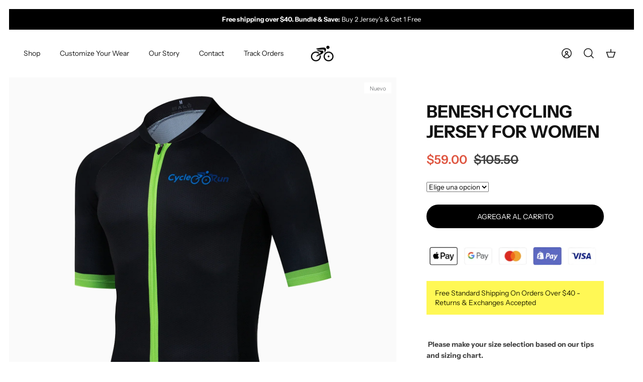

--- FILE ---
content_type: text/html; charset=utf-8
request_url: https://cycle-run.com/es/products/benesh-cycling-jersey-for-women
body_size: 32479
content:
<!DOCTYPE html><html lang="es" dir="ltr">
<head>
<script>
window.KiwiSizing = window.KiwiSizing === undefined ? {} : window.KiwiSizing;
KiwiSizing.shop = "cycle-run.myshopify.com";


KiwiSizing.data = {
  collections: "415798067438,396182782190,166591496241,166591987761,396182814958,165582798897,162979774513",
  tags: "New Releases,short sleeve,WOMEN",
  product: "7992793530606",
  vendor: "Cycle-Run - All Your Cycling \u0026 Triathlon Needs",
  type: "Bicycle Activewear",
  title: "Benesh cycling jersey for women",
  images: ["\/\/cycle-run.com\/cdn\/shop\/products\/01-1.webp?v=1673281164","\/\/cycle-run.com\/cdn\/shop\/products\/01-2jpg1.webp?v=1673529984","\/\/cycle-run.com\/cdn\/shop\/products\/2022_10_20_16_13_IMG_8394_jpg1_503c03ef-3732-4d32-b423-29231868e789.webp?v=1673529984","\/\/cycle-run.com\/cdn\/shop\/products\/IMG_1794jpg1.webp?v=1673281165","\/\/cycle-run.com\/cdn\/shop\/products\/IMG_1795jpg1_b19fe7e7-68fb-4ba2-8987-c1b743dd3b68.jpg?v=1673281165","\/\/cycle-run.com\/cdn\/shop\/products\/IMG_1798jpg1.webp?v=1673281165","\/\/cycle-run.com\/cdn\/shop\/products\/IMG_1799jpg1.webp?v=1673281165","\/\/cycle-run.com\/cdn\/shop\/products\/IMG_1800jpg1.webp?v=1673281165","\/\/cycle-run.com\/cdn\/shop\/products\/IMG_1801jpg1.webp?v=1673281166"],
  options: [{"name":"Size","position":1,"values":["XS","S","M","L","XL","XXL","3XL","4XL"]}],
  variants: [{"id":43931351875822,"title":"XS","option1":"XS","option2":null,"option3":null,"sku":"spla12","requires_shipping":true,"taxable":false,"featured_image":{"id":38662320652526,"product_id":7992793530606,"position":1,"created_at":"2023-01-09T10:19:24-06:00","updated_at":"2023-01-09T10:19:24-06:00","alt":null,"width":1600,"height":1600,"src":"\/\/cycle-run.com\/cdn\/shop\/products\/01-1.webp?v=1673281164","variant_ids":[43931351875822,43931351908590,43931351941358,43931351974126,43931352006894,43931352039662,43931352072430,43931352105198]},"available":true,"name":"Benesh cycling jersey for women - XS","public_title":"XS","options":["XS"],"price":5900,"weight":0,"compare_at_price":10550,"inventory_management":"shopify","barcode":null,"featured_media":{"alt":null,"id":31308805832942,"position":1,"preview_image":{"aspect_ratio":1.0,"height":1600,"width":1600,"src":"\/\/cycle-run.com\/cdn\/shop\/products\/01-1.webp?v=1673281164"}},"requires_selling_plan":false,"selling_plan_allocations":[]},{"id":43931351908590,"title":"S","option1":"S","option2":null,"option3":null,"sku":"3256803885579875-1-S","requires_shipping":true,"taxable":false,"featured_image":{"id":38662320652526,"product_id":7992793530606,"position":1,"created_at":"2023-01-09T10:19:24-06:00","updated_at":"2023-01-09T10:19:24-06:00","alt":null,"width":1600,"height":1600,"src":"\/\/cycle-run.com\/cdn\/shop\/products\/01-1.webp?v=1673281164","variant_ids":[43931351875822,43931351908590,43931351941358,43931351974126,43931352006894,43931352039662,43931352072430,43931352105198]},"available":true,"name":"Benesh cycling jersey for women - S","public_title":"S","options":["S"],"price":5900,"weight":0,"compare_at_price":10550,"inventory_management":"shopify","barcode":null,"featured_media":{"alt":null,"id":31308805832942,"position":1,"preview_image":{"aspect_ratio":1.0,"height":1600,"width":1600,"src":"\/\/cycle-run.com\/cdn\/shop\/products\/01-1.webp?v=1673281164"}},"requires_selling_plan":false,"selling_plan_allocations":[]},{"id":43931351941358,"title":"M","option1":"M","option2":null,"option3":null,"sku":"3256803885579875-1-M","requires_shipping":true,"taxable":false,"featured_image":{"id":38662320652526,"product_id":7992793530606,"position":1,"created_at":"2023-01-09T10:19:24-06:00","updated_at":"2023-01-09T10:19:24-06:00","alt":null,"width":1600,"height":1600,"src":"\/\/cycle-run.com\/cdn\/shop\/products\/01-1.webp?v=1673281164","variant_ids":[43931351875822,43931351908590,43931351941358,43931351974126,43931352006894,43931352039662,43931352072430,43931352105198]},"available":true,"name":"Benesh cycling jersey for women - M","public_title":"M","options":["M"],"price":5900,"weight":0,"compare_at_price":10550,"inventory_management":"shopify","barcode":null,"featured_media":{"alt":null,"id":31308805832942,"position":1,"preview_image":{"aspect_ratio":1.0,"height":1600,"width":1600,"src":"\/\/cycle-run.com\/cdn\/shop\/products\/01-1.webp?v=1673281164"}},"requires_selling_plan":false,"selling_plan_allocations":[]},{"id":43931351974126,"title":"L","option1":"L","option2":null,"option3":null,"sku":"3256803885579875-1-L","requires_shipping":true,"taxable":false,"featured_image":{"id":38662320652526,"product_id":7992793530606,"position":1,"created_at":"2023-01-09T10:19:24-06:00","updated_at":"2023-01-09T10:19:24-06:00","alt":null,"width":1600,"height":1600,"src":"\/\/cycle-run.com\/cdn\/shop\/products\/01-1.webp?v=1673281164","variant_ids":[43931351875822,43931351908590,43931351941358,43931351974126,43931352006894,43931352039662,43931352072430,43931352105198]},"available":true,"name":"Benesh cycling jersey for women - L","public_title":"L","options":["L"],"price":5900,"weight":0,"compare_at_price":10550,"inventory_management":"shopify","barcode":null,"featured_media":{"alt":null,"id":31308805832942,"position":1,"preview_image":{"aspect_ratio":1.0,"height":1600,"width":1600,"src":"\/\/cycle-run.com\/cdn\/shop\/products\/01-1.webp?v=1673281164"}},"requires_selling_plan":false,"selling_plan_allocations":[]},{"id":43931352006894,"title":"XL","option1":"XL","option2":null,"option3":null,"sku":"3256803885579875-1-XL","requires_shipping":true,"taxable":false,"featured_image":{"id":38662320652526,"product_id":7992793530606,"position":1,"created_at":"2023-01-09T10:19:24-06:00","updated_at":"2023-01-09T10:19:24-06:00","alt":null,"width":1600,"height":1600,"src":"\/\/cycle-run.com\/cdn\/shop\/products\/01-1.webp?v=1673281164","variant_ids":[43931351875822,43931351908590,43931351941358,43931351974126,43931352006894,43931352039662,43931352072430,43931352105198]},"available":true,"name":"Benesh cycling jersey for women - XL","public_title":"XL","options":["XL"],"price":5900,"weight":0,"compare_at_price":10550,"inventory_management":"shopify","barcode":null,"featured_media":{"alt":null,"id":31308805832942,"position":1,"preview_image":{"aspect_ratio":1.0,"height":1600,"width":1600,"src":"\/\/cycle-run.com\/cdn\/shop\/products\/01-1.webp?v=1673281164"}},"requires_selling_plan":false,"selling_plan_allocations":[]},{"id":43931352039662,"title":"XXL","option1":"XXL","option2":null,"option3":null,"sku":"3256803885579875-1-XXL","requires_shipping":true,"taxable":false,"featured_image":{"id":38662320652526,"product_id":7992793530606,"position":1,"created_at":"2023-01-09T10:19:24-06:00","updated_at":"2023-01-09T10:19:24-06:00","alt":null,"width":1600,"height":1600,"src":"\/\/cycle-run.com\/cdn\/shop\/products\/01-1.webp?v=1673281164","variant_ids":[43931351875822,43931351908590,43931351941358,43931351974126,43931352006894,43931352039662,43931352072430,43931352105198]},"available":true,"name":"Benesh cycling jersey for women - XXL","public_title":"XXL","options":["XXL"],"price":5900,"weight":0,"compare_at_price":10550,"inventory_management":"shopify","barcode":null,"featured_media":{"alt":null,"id":31308805832942,"position":1,"preview_image":{"aspect_ratio":1.0,"height":1600,"width":1600,"src":"\/\/cycle-run.com\/cdn\/shop\/products\/01-1.webp?v=1673281164"}},"requires_selling_plan":false,"selling_plan_allocations":[]},{"id":43931352072430,"title":"3XL","option1":"3XL","option2":null,"option3":null,"sku":"3256803885579875-1-3XL","requires_shipping":true,"taxable":false,"featured_image":{"id":38662320652526,"product_id":7992793530606,"position":1,"created_at":"2023-01-09T10:19:24-06:00","updated_at":"2023-01-09T10:19:24-06:00","alt":null,"width":1600,"height":1600,"src":"\/\/cycle-run.com\/cdn\/shop\/products\/01-1.webp?v=1673281164","variant_ids":[43931351875822,43931351908590,43931351941358,43931351974126,43931352006894,43931352039662,43931352072430,43931352105198]},"available":true,"name":"Benesh cycling jersey for women - 3XL","public_title":"3XL","options":["3XL"],"price":5900,"weight":0,"compare_at_price":10550,"inventory_management":"shopify","barcode":null,"featured_media":{"alt":null,"id":31308805832942,"position":1,"preview_image":{"aspect_ratio":1.0,"height":1600,"width":1600,"src":"\/\/cycle-run.com\/cdn\/shop\/products\/01-1.webp?v=1673281164"}},"requires_selling_plan":false,"selling_plan_allocations":[]},{"id":43931352105198,"title":"4XL","option1":"4XL","option2":null,"option3":null,"sku":"spla122","requires_shipping":true,"taxable":false,"featured_image":{"id":38662320652526,"product_id":7992793530606,"position":1,"created_at":"2023-01-09T10:19:24-06:00","updated_at":"2023-01-09T10:19:24-06:00","alt":null,"width":1600,"height":1600,"src":"\/\/cycle-run.com\/cdn\/shop\/products\/01-1.webp?v=1673281164","variant_ids":[43931351875822,43931351908590,43931351941358,43931351974126,43931352006894,43931352039662,43931352072430,43931352105198]},"available":true,"name":"Benesh cycling jersey for women - 4XL","public_title":"4XL","options":["4XL"],"price":5900,"weight":0,"compare_at_price":10550,"inventory_management":"shopify","barcode":null,"featured_media":{"alt":null,"id":31308805832942,"position":1,"preview_image":{"aspect_ratio":1.0,"height":1600,"width":1600,"src":"\/\/cycle-run.com\/cdn\/shop\/products\/01-1.webp?v=1673281164"}},"requires_selling_plan":false,"selling_plan_allocations":[]}],
};

</script>
  <!-- Mode 2.0.0 -->

  <title>Benesh cycling jersey for women &ndash; Cycle-Run </title>

  <link rel="preload" href="//cycle-run.com/cdn/shop/t/24/assets/styles.css?v=35039858438255519731759333033" as="style">
  <meta charset="utf-8" />
<meta name="viewport" content="width=device-width,initial-scale=1.0" />
<meta http-equiv="X-UA-Compatible" content="IE=edge">

<link rel="preconnect" href="https://cdn.shopify.com" crossorigin>
<link rel="preconnect" href="https://fonts.shopify.com" crossorigin>
<link rel="preconnect" href="https://monorail-edge.shopifysvc.com"><link rel="preload" as="font" href="//cycle-run.com/cdn/fonts/instrument_sans/instrumentsans_n4.db86542ae5e1596dbdb28c279ae6c2086c4c5bfa.woff2" type="font/woff2" crossorigin><link rel="preload" as="font" href="//cycle-run.com/cdn/fonts/instrument_sans/instrumentsans_n7.e4ad9032e203f9a0977786c356573ced65a7419a.woff2" type="font/woff2" crossorigin><link rel="preload" as="font" href="//cycle-run.com/cdn/fonts/instrument_sans/instrumentsans_i4.028d3c3cd8d085648c808ceb20cd2fd1eb3560e5.woff2" type="font/woff2" crossorigin><link rel="preload" as="font" href="//cycle-run.com/cdn/fonts/instrument_sans/instrumentsans_i7.d6063bb5d8f9cbf96eace9e8801697c54f363c6a.woff2" type="font/woff2" crossorigin><link rel="preload" as="font" href="//cycle-run.com/cdn/fonts/instrument_sans/instrumentsans_n4.db86542ae5e1596dbdb28c279ae6c2086c4c5bfa.woff2" type="font/woff2" crossorigin><link rel="preload" as="font" href="//cycle-run.com/cdn/fonts/instrument_sans/instrumentsans_n7.e4ad9032e203f9a0977786c356573ced65a7419a.woff2" type="font/woff2" crossorigin><link rel="preload" as="font" href="//cycle-run.com/cdn/fonts/instrument_sans/instrumentsans_n4.db86542ae5e1596dbdb28c279ae6c2086c4c5bfa.woff2" type="font/woff2" crossorigin><link rel="preload" href="//cycle-run.com/cdn/shop/t/24/assets/vendor.min.js?v=171821347312696842561685401380" as="script">
<link rel="preload" href="//cycle-run.com/cdn/shop/t/24/assets/theme.js?v=122882418979142199571685401380" as="script"><link rel="canonical" href="https://cycle-run.com/es/products/benesh-cycling-jersey-for-women" /><link rel="icon" href="//cycle-run.com/cdn/shop/files/favicon-cycle.png?crop=center&height=48&v=1672762701&width=48" type="image/png"><meta name="description" content=" Please make your size selection based on our tips and sizing chart. Our high-tech performance fabric pacing pro cycling jersey provides a close fit whilst riding. It is made from stretchy, breathable materials which help to transfer moisture out from the skin and keep you comfortable on the bike for a long time. The c">
  <meta property="og:site_name" content="Cycle-Run ">
<meta property="og:url" content="https://cycle-run.com/es/products/benesh-cycling-jersey-for-women">
<meta property="og:title" content="Benesh cycling jersey for women">
<meta property="og:type" content="product">
<meta property="og:description" content=" Please make your size selection based on our tips and sizing chart. Our high-tech performance fabric pacing pro cycling jersey provides a close fit whilst riding. It is made from stretchy, breathable materials which help to transfer moisture out from the skin and keep you comfortable on the bike for a long time. The c"><meta property="og:image" content="http://cycle-run.com/cdn/shop/products/01-1_1200x1200.webp?v=1673281164">
  <meta property="og:image:secure_url" content="https://cycle-run.com/cdn/shop/products/01-1_1200x1200.webp?v=1673281164">
  <meta property="og:image:width" content="1600">
  <meta property="og:image:height" content="1600"><meta property="og:price:amount" content="59.00">
  <meta property="og:price:currency" content="USD"><meta name="twitter:card" content="summary_large_image">
<meta name="twitter:title" content="Benesh cycling jersey for women">
<meta name="twitter:description" content=" Please make your size selection based on our tips and sizing chart. Our high-tech performance fabric pacing pro cycling jersey provides a close fit whilst riding. It is made from stretchy, breathable materials which help to transfer moisture out from the skin and keep you comfortable on the bike for a long time. The c">
<script type="text/javascript">const observer = new MutationObserver(e => { e.forEach(({ addedNodes: e }) => { e.forEach(e => { 1 === e.nodeType && "SCRIPT" === e.tagName && (e.innerHTML.includes("asyncLoad") && (e.innerHTML = e.innerHTML.replace("if(window.attachEvent)", "document.addEventListener('asyncLazyLoad',function(event){asyncLoad();});if(window.attachEvent)").replaceAll(", asyncLoad", ", function(){}")), e.innerHTML.includes("PreviewBarInjector") && (e.innerHTML = e.innerHTML.replace("DOMContentLoaded", "asyncLazyLoad")), (e.className == 'analytics') && (e.type = 'text/lazyload'),(e.src.includes("assets/storefront/features")||e.src.includes("assets/shopify_pay")||e.src.includes("connect.facebook.net"))&&(e.setAttribute("data-src", e.src), e.removeAttribute("src")))})})});observer.observe(document.documentElement,{childList:!0,subtree:!0})</script>
<script src="//cdn.shopify.com/s/files/1/0644/2975/2553/t/2/assets/option_select.js" type="text/javascript"></script>
<script src="//cdn.shopify.com/s/files/1/0644/2975/2553/t/2/assets/globo_cart_mobile.js" type="text/javascript"></script>


<link rel="preload" as="font" href="//cycle-run.com/cdn/fonts/instrument_sans/instrumentsans_n6.27dc66245013a6f7f317d383a3cc9a0c347fb42d.woff2" type="font/woff2" crossorigin><style>
    @font-face {
  font-family: "Instrument Sans";
  font-weight: 400;
  font-style: normal;
  font-display: fallback;
  src: url("//cycle-run.com/cdn/fonts/instrument_sans/instrumentsans_n4.db86542ae5e1596dbdb28c279ae6c2086c4c5bfa.woff2") format("woff2"),
       url("//cycle-run.com/cdn/fonts/instrument_sans/instrumentsans_n4.510f1b081e58d08c30978f465518799851ef6d8b.woff") format("woff");
}

    @font-face {
  font-family: "Instrument Sans";
  font-weight: 700;
  font-style: normal;
  font-display: fallback;
  src: url("//cycle-run.com/cdn/fonts/instrument_sans/instrumentsans_n7.e4ad9032e203f9a0977786c356573ced65a7419a.woff2") format("woff2"),
       url("//cycle-run.com/cdn/fonts/instrument_sans/instrumentsans_n7.b9e40f166fb7639074ba34738101a9d2990bb41a.woff") format("woff");
}

    @font-face {
  font-family: "Instrument Sans";
  font-weight: 600;
  font-style: normal;
  font-display: fallback;
  src: url("//cycle-run.com/cdn/fonts/instrument_sans/instrumentsans_n6.27dc66245013a6f7f317d383a3cc9a0c347fb42d.woff2") format("woff2"),
       url("//cycle-run.com/cdn/fonts/instrument_sans/instrumentsans_n6.1a71efbeeb140ec495af80aad612ad55e19e6d0e.woff") format("woff");
}

    @font-face {
  font-family: "Instrument Sans";
  font-weight: 500;
  font-style: normal;
  font-display: fallback;
  src: url("//cycle-run.com/cdn/fonts/instrument_sans/instrumentsans_n5.1ce463e1cc056566f977610764d93d4704464858.woff2") format("woff2"),
       url("//cycle-run.com/cdn/fonts/instrument_sans/instrumentsans_n5.9079eb7bba230c9d8d8d3a7d101aa9d9f40b6d14.woff") format("woff");
}

    @font-face {
  font-family: "Instrument Sans";
  font-weight: 400;
  font-style: italic;
  font-display: fallback;
  src: url("//cycle-run.com/cdn/fonts/instrument_sans/instrumentsans_i4.028d3c3cd8d085648c808ceb20cd2fd1eb3560e5.woff2") format("woff2"),
       url("//cycle-run.com/cdn/fonts/instrument_sans/instrumentsans_i4.7e90d82df8dee29a99237cd19cc529d2206706a2.woff") format("woff");
}

    @font-face {
  font-family: "Instrument Sans";
  font-weight: 700;
  font-style: italic;
  font-display: fallback;
  src: url("//cycle-run.com/cdn/fonts/instrument_sans/instrumentsans_i7.d6063bb5d8f9cbf96eace9e8801697c54f363c6a.woff2") format("woff2"),
       url("//cycle-run.com/cdn/fonts/instrument_sans/instrumentsans_i7.ce33afe63f8198a3ac4261b826b560103542cd36.woff") format("woff");
}

    @font-face {
  font-family: "Instrument Sans";
  font-weight: 700;
  font-style: normal;
  font-display: fallback;
  src: url("//cycle-run.com/cdn/fonts/instrument_sans/instrumentsans_n7.e4ad9032e203f9a0977786c356573ced65a7419a.woff2") format("woff2"),
       url("//cycle-run.com/cdn/fonts/instrument_sans/instrumentsans_n7.b9e40f166fb7639074ba34738101a9d2990bb41a.woff") format("woff");
}

    @font-face {
  font-family: "Instrument Sans";
  font-weight: 400;
  font-style: normal;
  font-display: fallback;
  src: url("//cycle-run.com/cdn/fonts/instrument_sans/instrumentsans_n4.db86542ae5e1596dbdb28c279ae6c2086c4c5bfa.woff2") format("woff2"),
       url("//cycle-run.com/cdn/fonts/instrument_sans/instrumentsans_n4.510f1b081e58d08c30978f465518799851ef6d8b.woff") format("woff");
}

    @font-face {
  font-family: "Instrument Sans";
  font-weight: 400;
  font-style: normal;
  font-display: fallback;
  src: url("//cycle-run.com/cdn/fonts/instrument_sans/instrumentsans_n4.db86542ae5e1596dbdb28c279ae6c2086c4c5bfa.woff2") format("woff2"),
       url("//cycle-run.com/cdn/fonts/instrument_sans/instrumentsans_n4.510f1b081e58d08c30978f465518799851ef6d8b.woff") format("woff");
}

    @font-face {
  font-family: "Instrument Sans";
  font-weight: 600;
  font-style: normal;
  font-display: fallback;
  src: url("//cycle-run.com/cdn/fonts/instrument_sans/instrumentsans_n6.27dc66245013a6f7f317d383a3cc9a0c347fb42d.woff2") format("woff2"),
       url("//cycle-run.com/cdn/fonts/instrument_sans/instrumentsans_n6.1a71efbeeb140ec495af80aad612ad55e19e6d0e.woff") format("woff");
}

    @font-face {
  font-family: "Crimson Text";
  font-weight: 600;
  font-style: italic;
  font-display: fallback;
  src: url("//cycle-run.com/cdn/fonts/crimson_text/crimsontext_i6.efcbcf155f449af66b7b8f498474e4319edc7549.woff2") format("woff2"),
       url("//cycle-run.com/cdn/fonts/crimson_text/crimsontext_i6.ccae38dba068de44c35334161e4fd8cc65e51b44.woff") format("woff");
}

  </style>



  <link href="//cycle-run.com/cdn/shop/t/24/assets/styles.css?v=35039858438255519731759333033" rel="stylesheet" type="text/css" media="all" />

    <link rel="preload" href="//cycle-run.com/cdn/shop/t/24/assets/custom.css?v=51868231492911328121685401380" as="style">
    <link href="//cycle-run.com/cdn/shop/t/24/assets/custom.css?v=51868231492911328121685401380" rel="stylesheet" type="text/css" media="all" />
<script>
    window.theme = window.theme || {};
    theme.money_format_with_product_code_preference = "\u003cspan class=money\u003e${{amount}}\u003c\/span\u003e";
    theme.money_format = "\u003cspan class=money\u003e${{amount}}\u003c\/span\u003e";
    theme.strings = {
      previous: "Anterior",
      next: "Siguiente",
      addressError: "No se puede encontrar esa dirección",
      addressNoResults: "No results for that address",
      addressQueryLimit: "Se ha excedido el límite de uso de la API de Google . Considere la posibilidad de actualizar a un \u003ca href=\"https:\/\/developers.google.com\/maps\/premium\/usage-limits\"\u003ePlan Premium\u003c\/a\u003e.",
      authError: "Hubo un problema de autenticación con su cuenta de Google Maps.",
      icon_labels_left: "Izquierda",
      icon_labels_right: "Derecha",
      icon_labels_down: "Abajo",
      icon_labels_close: "Cerrar",
      icon_labels_plus: "Más",
      imageSlider: "Imagenes",
      cart_terms_confirmation: "Debe aceptar los términos y condiciones antes de continuar.",
      cart_general_quantity_too_high: "Solo puedes tener [QUANTITY] en tu carrito",
      products_listing_from: "De",
      products_product_add_to_cart: "Agregar al carrito",
      products_variant_no_stock: "Agotado",
      products_variant_non_existent: "No disponible",
      products_product_pick_a: "Elige un",
      general_navigation_menu_toggle_aria_label: "Alternar menú",
      general_accessibility_labels_close: "Cerrar",
      products_product_added_to_cart: "¡Gracias!",
      general_quick_search_pages: "Páginas",
      general_quick_search_no_results: "Lo sentimos, no pudimos encontrar ningún resultado."
    };
    theme.routes = {
      search_url: '/es/search',
      cart_url: '/es/cart',
      cart_add_url: '/es/cart/add.js',
      cart_change_url: '/es/cart/change.js',
      cart_update_url: '/es/cart/update.js',
      predictive_search_url: '/es/search/suggest'
    };
    theme.settings = {
      cart_type: "drawer",
      quickbuy_style: "off",
      quickbuy_visibility: "always",
      avoid_orphans: true,
      qb_enable_sticky_cols: true
    };
    document.documentElement.classList.add('js');

    theme.enqueueStyleUpdateQueue = [];
    theme.enqueueStyleUpdateTimeoutId = null;
    theme.enqueueStyleUpdate = (cb) => {
      clearTimeout(theme.enqueueStyleUpdateTimeoutId);
      theme.enqueueStyleUpdateQueue.push(cb);
      theme.enqueueStyleUpdateTimeoutId = setTimeout(() => {
        while (theme.enqueueStyleUpdateQueue.length > 0) {
          theme.enqueueStyleUpdateQueue.pop()();
        }
      }, 0);
    }
  </script>

  <script src="//cycle-run.com/cdn/shop/t/24/assets/vendor.min.js?v=171821347312696842561685401380" defer></script>
<script src="https://ajax.googleapis.com/ajax/libs/jquery/3.6.3/jquery.min.js"></script>

  <script src="//cycle-run.com/cdn/shop/t/24/assets/theme.js?v=122882418979142199571685401380" defer></script>

  <script>window.performance && window.performance.mark && window.performance.mark('shopify.content_for_header.start');</script><meta name="google-site-verification" content="GWpJbb76gy12SxY1wVyPf5Fbrl0uy_xbf1Owq-SatxE">
<meta id="shopify-digital-wallet" name="shopify-digital-wallet" content="/26237337649/digital_wallets/dialog">
<meta name="shopify-checkout-api-token" content="810a5c37b180898eb48d4de8d2e7796f">
<meta id="in-context-paypal-metadata" data-shop-id="26237337649" data-venmo-supported="false" data-environment="production" data-locale="es_ES" data-paypal-v4="true" data-currency="USD">
<link rel="alternate" hreflang="x-default" href="https://cycle-run.com/products/benesh-cycling-jersey-for-women">
<link rel="alternate" hreflang="ar" href="https://cycle-run.com/ar/products/benesh-cycling-jersey-for-women">
<link rel="alternate" hreflang="es" href="https://cycle-run.com/es/products/benesh-cycling-jersey-for-women">
<link rel="alternate" hreflang="fr" href="https://cycle-run.com/fr/products/benesh-cycling-jersey-for-women">
<link rel="alternate" hreflang="it" href="https://cycle-run.com/it/products/benesh-cycling-jersey-for-women">
<link rel="alternate" hreflang="ru" href="https://cycle-run.com/ru/products/benesh-cycling-jersey-for-women">
<link rel="alternate" hreflang="en-CA" href="https://cycle-run.com/en-ca/products/benesh-cycling-jersey-for-women">
<link rel="alternate" type="application/json+oembed" href="https://cycle-run.com/es/products/benesh-cycling-jersey-for-women.oembed">
<script async="async" src="/checkouts/internal/preloads.js?locale=es-US"></script>
<script id="shopify-features" type="application/json">{"accessToken":"810a5c37b180898eb48d4de8d2e7796f","betas":["rich-media-storefront-analytics"],"domain":"cycle-run.com","predictiveSearch":true,"shopId":26237337649,"locale":"es"}</script>
<script>var Shopify = Shopify || {};
Shopify.shop = "cycle-run.myshopify.com";
Shopify.locale = "es";
Shopify.currency = {"active":"USD","rate":"1.0"};
Shopify.country = "US";
Shopify.theme = {"name":"Offer 2+1 working theme || OPTIMIZED","id":136864497902,"schema_name":"Mode","schema_version":"2.0.0","theme_store_id":null,"role":"main"};
Shopify.theme.handle = "null";
Shopify.theme.style = {"id":null,"handle":null};
Shopify.cdnHost = "cycle-run.com/cdn";
Shopify.routes = Shopify.routes || {};
Shopify.routes.root = "/es/";</script>
<script type="module">!function(o){(o.Shopify=o.Shopify||{}).modules=!0}(window);</script>
<script>!function(o){function n(){var o=[];function n(){o.push(Array.prototype.slice.apply(arguments))}return n.q=o,n}var t=o.Shopify=o.Shopify||{};t.loadFeatures=n(),t.autoloadFeatures=n()}(window);</script>
<script id="shop-js-analytics" type="application/json">{"pageType":"product"}</script>
<script defer="defer" async type="module" src="//cycle-run.com/cdn/shopifycloud/shop-js/modules/v2/client.init-shop-cart-sync_DW1N_wSH.es.esm.js"></script>
<script defer="defer" async type="module" src="//cycle-run.com/cdn/shopifycloud/shop-js/modules/v2/chunk.common_DJXtcOwW.esm.js"></script>
<script type="module">
  await import("//cycle-run.com/cdn/shopifycloud/shop-js/modules/v2/client.init-shop-cart-sync_DW1N_wSH.es.esm.js");
await import("//cycle-run.com/cdn/shopifycloud/shop-js/modules/v2/chunk.common_DJXtcOwW.esm.js");

  window.Shopify.SignInWithShop?.initShopCartSync?.({"fedCMEnabled":true,"windoidEnabled":true});

</script>
<script>(function() {
  var isLoaded = false;
  function asyncLoad() {
    if (isLoaded) return;
    isLoaded = true;
    var urls = ["https:\/\/cdn.fbrw.reputon.com\/assets\/widget.js?shop=cycle-run.myshopify.com"];
    for (var i = 0; i < urls.length; i++) {
      var s = document.createElement('script');
      s.type = 'text/javascript';
      s.async = true;
      s.src = urls[i];
      var x = document.getElementsByTagName('script')[0];
      x.parentNode.insertBefore(s, x);
    }
  };
  if(window.attachEvent) {
    window.attachEvent('onload', asyncLoad);
  } else {
    window.addEventListener('load', asyncLoad, false);
  }
})();</script>
<script id="__st">var __st={"a":26237337649,"offset":-21600,"reqid":"6c9fd39d-65fc-4e6f-91b3-8bab1556d811-1766078966","pageurl":"cycle-run.com\/es\/products\/benesh-cycling-jersey-for-women","u":"b720a16577f9","p":"product","rtyp":"product","rid":7992793530606};</script>
<script>window.ShopifyPaypalV4VisibilityTracking = true;</script>
<script id="captcha-bootstrap">!function(){'use strict';const t='contact',e='account',n='new_comment',o=[[t,t],['blogs',n],['comments',n],[t,'customer']],c=[[e,'customer_login'],[e,'guest_login'],[e,'recover_customer_password'],[e,'create_customer']],r=t=>t.map((([t,e])=>`form[action*='/${t}']:not([data-nocaptcha='true']) input[name='form_type'][value='${e}']`)).join(','),a=t=>()=>t?[...document.querySelectorAll(t)].map((t=>t.form)):[];function s(){const t=[...o],e=r(t);return a(e)}const i='password',u='form_key',d=['recaptcha-v3-token','g-recaptcha-response','h-captcha-response',i],f=()=>{try{return window.sessionStorage}catch{return}},m='__shopify_v',_=t=>t.elements[u];function p(t,e,n=!1){try{const o=window.sessionStorage,c=JSON.parse(o.getItem(e)),{data:r}=function(t){const{data:e,action:n}=t;return t[m]||n?{data:e,action:n}:{data:t,action:n}}(c);for(const[e,n]of Object.entries(r))t.elements[e]&&(t.elements[e].value=n);n&&o.removeItem(e)}catch(o){console.error('form repopulation failed',{error:o})}}const l='form_type',E='cptcha';function T(t){t.dataset[E]=!0}const w=window,h=w.document,L='Shopify',v='ce_forms',y='captcha';let A=!1;((t,e)=>{const n=(g='f06e6c50-85a8-45c8-87d0-21a2b65856fe',I='https://cdn.shopify.com/shopifycloud/storefront-forms-hcaptcha/ce_storefront_forms_captcha_hcaptcha.v1.5.2.iife.js',D={infoText:'Protegido por hCaptcha',privacyText:'Privacidad',termsText:'Términos'},(t,e,n)=>{const o=w[L][v],c=o.bindForm;if(c)return c(t,g,e,D).then(n);var r;o.q.push([[t,g,e,D],n]),r=I,A||(h.body.append(Object.assign(h.createElement('script'),{id:'captcha-provider',async:!0,src:r})),A=!0)});var g,I,D;w[L]=w[L]||{},w[L][v]=w[L][v]||{},w[L][v].q=[],w[L][y]=w[L][y]||{},w[L][y].protect=function(t,e){n(t,void 0,e),T(t)},Object.freeze(w[L][y]),function(t,e,n,w,h,L){const[v,y,A,g]=function(t,e,n){const i=e?o:[],u=t?c:[],d=[...i,...u],f=r(d),m=r(i),_=r(d.filter((([t,e])=>n.includes(e))));return[a(f),a(m),a(_),s()]}(w,h,L),I=t=>{const e=t.target;return e instanceof HTMLFormElement?e:e&&e.form},D=t=>v().includes(t);t.addEventListener('submit',(t=>{const e=I(t);if(!e)return;const n=D(e)&&!e.dataset.hcaptchaBound&&!e.dataset.recaptchaBound,o=_(e),c=g().includes(e)&&(!o||!o.value);(n||c)&&t.preventDefault(),c&&!n&&(function(t){try{if(!f())return;!function(t){const e=f();if(!e)return;const n=_(t);if(!n)return;const o=n.value;o&&e.removeItem(o)}(t);const e=Array.from(Array(32),(()=>Math.random().toString(36)[2])).join('');!function(t,e){_(t)||t.append(Object.assign(document.createElement('input'),{type:'hidden',name:u})),t.elements[u].value=e}(t,e),function(t,e){const n=f();if(!n)return;const o=[...t.querySelectorAll(`input[type='${i}']`)].map((({name:t})=>t)),c=[...d,...o],r={};for(const[a,s]of new FormData(t).entries())c.includes(a)||(r[a]=s);n.setItem(e,JSON.stringify({[m]:1,action:t.action,data:r}))}(t,e)}catch(e){console.error('failed to persist form',e)}}(e),e.submit())}));const S=(t,e)=>{t&&!t.dataset[E]&&(n(t,e.some((e=>e===t))),T(t))};for(const o of['focusin','change'])t.addEventListener(o,(t=>{const e=I(t);D(e)&&S(e,y())}));const B=e.get('form_key'),M=e.get(l),P=B&&M;t.addEventListener('DOMContentLoaded',(()=>{const t=y();if(P)for(const e of t)e.elements[l].value===M&&p(e,B);[...new Set([...A(),...v().filter((t=>'true'===t.dataset.shopifyCaptcha))])].forEach((e=>S(e,t)))}))}(h,new URLSearchParams(w.location.search),n,t,e,['guest_login'])})(!0,!0)}();</script>
<script integrity="sha256-4kQ18oKyAcykRKYeNunJcIwy7WH5gtpwJnB7kiuLZ1E=" data-source-attribution="shopify.loadfeatures" defer="defer" src="//cycle-run.com/cdn/shopifycloud/storefront/assets/storefront/load_feature-a0a9edcb.js" crossorigin="anonymous"></script>
<script data-source-attribution="shopify.dynamic_checkout.dynamic.init">var Shopify=Shopify||{};Shopify.PaymentButton=Shopify.PaymentButton||{isStorefrontPortableWallets:!0,init:function(){window.Shopify.PaymentButton.init=function(){};var t=document.createElement("script");t.src="https://cycle-run.com/cdn/shopifycloud/portable-wallets/latest/portable-wallets.es.js",t.type="module",document.head.appendChild(t)}};
</script>
<script data-source-attribution="shopify.dynamic_checkout.buyer_consent">
  function portableWalletsHideBuyerConsent(e){var t=document.getElementById("shopify-buyer-consent"),n=document.getElementById("shopify-subscription-policy-button");t&&n&&(t.classList.add("hidden"),t.setAttribute("aria-hidden","true"),n.removeEventListener("click",e))}function portableWalletsShowBuyerConsent(e){var t=document.getElementById("shopify-buyer-consent"),n=document.getElementById("shopify-subscription-policy-button");t&&n&&(t.classList.remove("hidden"),t.removeAttribute("aria-hidden"),n.addEventListener("click",e))}window.Shopify?.PaymentButton&&(window.Shopify.PaymentButton.hideBuyerConsent=portableWalletsHideBuyerConsent,window.Shopify.PaymentButton.showBuyerConsent=portableWalletsShowBuyerConsent);
</script>
<script data-source-attribution="shopify.dynamic_checkout.cart.bootstrap">document.addEventListener("DOMContentLoaded",(function(){function t(){return document.querySelector("shopify-accelerated-checkout-cart, shopify-accelerated-checkout")}if(t())Shopify.PaymentButton.init();else{new MutationObserver((function(e,n){t()&&(Shopify.PaymentButton.init(),n.disconnect())})).observe(document.body,{childList:!0,subtree:!0})}}));
</script>
<link id="shopify-accelerated-checkout-styles" rel="stylesheet" media="screen" href="https://cycle-run.com/cdn/shopifycloud/portable-wallets/latest/accelerated-checkout-backwards-compat.css" crossorigin="anonymous">
<style id="shopify-accelerated-checkout-cart">
        #shopify-buyer-consent {
  margin-top: 1em;
  display: inline-block;
  width: 100%;
}

#shopify-buyer-consent.hidden {
  display: none;
}

#shopify-subscription-policy-button {
  background: none;
  border: none;
  padding: 0;
  text-decoration: underline;
  font-size: inherit;
  cursor: pointer;
}

#shopify-subscription-policy-button::before {
  box-shadow: none;
}

      </style>
<script id="sections-script" data-sections="product-recommendations" defer="defer" src="//cycle-run.com/cdn/shop/t/24/compiled_assets/scripts.js?6398"></script>
<script>window.performance && window.performance.mark && window.performance.mark('shopify.content_for_header.end');</script>

	<script>var loox_global_hash = '1713293604196';</script><style>.loox-reviews-default { max-width: 1200px; margin: 0 auto; }</style>
 
<script data-obct type = "text/javascript">
  /** DO NOT MODIFY THIS CODE**/
  !function(_window, _document) {
    var OB_ADV_ID = '009ea5837f61b8afdb213595955216dde0';
    if (_window.obApi) {
      var toArray = function(object) {
        return Object.prototype.toString.call(object) === '[object Array]' ? object : [object];
      };
      _window.obApi.marketerId = toArray(_window.obApi.marketerId).concat(toArray(OB_ADV_ID));
      return;
    }
    var api = _window.obApi = function() {
      api.dispatch ? api.dispatch.apply(api, arguments) : api.queue.push(arguments);
    };
    api.version = '1.1';
    api.loaded = true;
    api.marketerId = OB_ADV_ID;
    api.queue = [];
    var tag = _document.createElement('script');
    tag.async = true;
    tag.src = '//amplify.outbrain.com/cp/obtp.js';
    obApi('track', 'Add to cart');
    tag.type = 'text/javascript';
    var script = _document.getElementsByTagName('script')[0];
    script.parentNode.insertBefore(tag, script);
  }(window, document);

  obApi('track', 'PAGE_VIEW');
</script>

<!-- BEGIN app block: shopify://apps/klaviyo-email-marketing-sms/blocks/klaviyo-onsite-embed/2632fe16-c075-4321-a88b-50b567f42507 -->












  <script async src="https://static.klaviyo.com/onsite/js/VvK3hc/klaviyo.js?company_id=VvK3hc"></script>
  <script>!function(){if(!window.klaviyo){window._klOnsite=window._klOnsite||[];try{window.klaviyo=new Proxy({},{get:function(n,i){return"push"===i?function(){var n;(n=window._klOnsite).push.apply(n,arguments)}:function(){for(var n=arguments.length,o=new Array(n),w=0;w<n;w++)o[w]=arguments[w];var t="function"==typeof o[o.length-1]?o.pop():void 0,e=new Promise((function(n){window._klOnsite.push([i].concat(o,[function(i){t&&t(i),n(i)}]))}));return e}}})}catch(n){window.klaviyo=window.klaviyo||[],window.klaviyo.push=function(){var n;(n=window._klOnsite).push.apply(n,arguments)}}}}();</script>

  
    <script id="viewed_product">
      if (item == null) {
        var _learnq = _learnq || [];

        var MetafieldReviews = null
        var MetafieldYotpoRating = null
        var MetafieldYotpoCount = null
        var MetafieldLooxRating = null
        var MetafieldLooxCount = null
        var okendoProduct = null
        var okendoProductReviewCount = null
        var okendoProductReviewAverageValue = null
        try {
          // The following fields are used for Customer Hub recently viewed in order to add reviews.
          // This information is not part of __kla_viewed. Instead, it is part of __kla_viewed_reviewed_items
          MetafieldReviews = {};
          MetafieldYotpoRating = null
          MetafieldYotpoCount = null
          MetafieldLooxRating = null
          MetafieldLooxCount = null

          okendoProduct = null
          // If the okendo metafield is not legacy, it will error, which then requires the new json formatted data
          if (okendoProduct && 'error' in okendoProduct) {
            okendoProduct = null
          }
          okendoProductReviewCount = okendoProduct ? okendoProduct.reviewCount : null
          okendoProductReviewAverageValue = okendoProduct ? okendoProduct.reviewAverageValue : null
        } catch (error) {
          console.error('Error in Klaviyo onsite reviews tracking:', error);
        }

        var item = {
          Name: "Benesh cycling jersey for women",
          ProductID: 7992793530606,
          Categories: ["2+1 Sale","Best Selling Products","New Releases","New Releases2","Newest Products","Short Sleeve - Women","Women's Cycling Clothing"],
          ImageURL: "https://cycle-run.com/cdn/shop/products/01-1_grande.webp?v=1673281164",
          URL: "https://cycle-run.com/es/products/benesh-cycling-jersey-for-women",
          Brand: "Cycle-Run - All Your Cycling \u0026 Triathlon Needs",
          Price: "$59.00",
          Value: "59.00",
          CompareAtPrice: "$105.50"
        };
        _learnq.push(['track', 'Viewed Product', item]);
        _learnq.push(['trackViewedItem', {
          Title: item.Name,
          ItemId: item.ProductID,
          Categories: item.Categories,
          ImageUrl: item.ImageURL,
          Url: item.URL,
          Metadata: {
            Brand: item.Brand,
            Price: item.Price,
            Value: item.Value,
            CompareAtPrice: item.CompareAtPrice
          },
          metafields:{
            reviews: MetafieldReviews,
            yotpo:{
              rating: MetafieldYotpoRating,
              count: MetafieldYotpoCount,
            },
            loox:{
              rating: MetafieldLooxRating,
              count: MetafieldLooxCount,
            },
            okendo: {
              rating: okendoProductReviewAverageValue,
              count: okendoProductReviewCount,
            }
          }
        }]);
      }
    </script>
  




  <script>
    window.klaviyoReviewsProductDesignMode = false
  </script>







<!-- END app block --><link href="https://monorail-edge.shopifysvc.com" rel="dns-prefetch">
<script>(function(){if ("sendBeacon" in navigator && "performance" in window) {try {var session_token_from_headers = performance.getEntriesByType('navigation')[0].serverTiming.find(x => x.name == '_s').description;} catch {var session_token_from_headers = undefined;}var session_cookie_matches = document.cookie.match(/_shopify_s=([^;]*)/);var session_token_from_cookie = session_cookie_matches && session_cookie_matches.length === 2 ? session_cookie_matches[1] : "";var session_token = session_token_from_headers || session_token_from_cookie || "";function handle_abandonment_event(e) {var entries = performance.getEntries().filter(function(entry) {return /monorail-edge.shopifysvc.com/.test(entry.name);});if (!window.abandonment_tracked && entries.length === 0) {window.abandonment_tracked = true;var currentMs = Date.now();var navigation_start = performance.timing.navigationStart;var payload = {shop_id: 26237337649,url: window.location.href,navigation_start,duration: currentMs - navigation_start,session_token,page_type: "product"};window.navigator.sendBeacon("https://monorail-edge.shopifysvc.com/v1/produce", JSON.stringify({schema_id: "online_store_buyer_site_abandonment/1.1",payload: payload,metadata: {event_created_at_ms: currentMs,event_sent_at_ms: currentMs}}));}}window.addEventListener('pagehide', handle_abandonment_event);}}());</script>
<script id="web-pixels-manager-setup">(function e(e,d,r,n,o){if(void 0===o&&(o={}),!Boolean(null===(a=null===(i=window.Shopify)||void 0===i?void 0:i.analytics)||void 0===a?void 0:a.replayQueue)){var i,a;window.Shopify=window.Shopify||{};var t=window.Shopify;t.analytics=t.analytics||{};var s=t.analytics;s.replayQueue=[],s.publish=function(e,d,r){return s.replayQueue.push([e,d,r]),!0};try{self.performance.mark("wpm:start")}catch(e){}var l=function(){var e={modern:/Edge?\/(1{2}[4-9]|1[2-9]\d|[2-9]\d{2}|\d{4,})\.\d+(\.\d+|)|Firefox\/(1{2}[4-9]|1[2-9]\d|[2-9]\d{2}|\d{4,})\.\d+(\.\d+|)|Chrom(ium|e)\/(9{2}|\d{3,})\.\d+(\.\d+|)|(Maci|X1{2}).+ Version\/(15\.\d+|(1[6-9]|[2-9]\d|\d{3,})\.\d+)([,.]\d+|)( \(\w+\)|)( Mobile\/\w+|) Safari\/|Chrome.+OPR\/(9{2}|\d{3,})\.\d+\.\d+|(CPU[ +]OS|iPhone[ +]OS|CPU[ +]iPhone|CPU IPhone OS|CPU iPad OS)[ +]+(15[._]\d+|(1[6-9]|[2-9]\d|\d{3,})[._]\d+)([._]\d+|)|Android:?[ /-](13[3-9]|1[4-9]\d|[2-9]\d{2}|\d{4,})(\.\d+|)(\.\d+|)|Android.+Firefox\/(13[5-9]|1[4-9]\d|[2-9]\d{2}|\d{4,})\.\d+(\.\d+|)|Android.+Chrom(ium|e)\/(13[3-9]|1[4-9]\d|[2-9]\d{2}|\d{4,})\.\d+(\.\d+|)|SamsungBrowser\/([2-9]\d|\d{3,})\.\d+/,legacy:/Edge?\/(1[6-9]|[2-9]\d|\d{3,})\.\d+(\.\d+|)|Firefox\/(5[4-9]|[6-9]\d|\d{3,})\.\d+(\.\d+|)|Chrom(ium|e)\/(5[1-9]|[6-9]\d|\d{3,})\.\d+(\.\d+|)([\d.]+$|.*Safari\/(?![\d.]+ Edge\/[\d.]+$))|(Maci|X1{2}).+ Version\/(10\.\d+|(1[1-9]|[2-9]\d|\d{3,})\.\d+)([,.]\d+|)( \(\w+\)|)( Mobile\/\w+|) Safari\/|Chrome.+OPR\/(3[89]|[4-9]\d|\d{3,})\.\d+\.\d+|(CPU[ +]OS|iPhone[ +]OS|CPU[ +]iPhone|CPU IPhone OS|CPU iPad OS)[ +]+(10[._]\d+|(1[1-9]|[2-9]\d|\d{3,})[._]\d+)([._]\d+|)|Android:?[ /-](13[3-9]|1[4-9]\d|[2-9]\d{2}|\d{4,})(\.\d+|)(\.\d+|)|Mobile Safari.+OPR\/([89]\d|\d{3,})\.\d+\.\d+|Android.+Firefox\/(13[5-9]|1[4-9]\d|[2-9]\d{2}|\d{4,})\.\d+(\.\d+|)|Android.+Chrom(ium|e)\/(13[3-9]|1[4-9]\d|[2-9]\d{2}|\d{4,})\.\d+(\.\d+|)|Android.+(UC? ?Browser|UCWEB|U3)[ /]?(15\.([5-9]|\d{2,})|(1[6-9]|[2-9]\d|\d{3,})\.\d+)\.\d+|SamsungBrowser\/(5\.\d+|([6-9]|\d{2,})\.\d+)|Android.+MQ{2}Browser\/(14(\.(9|\d{2,})|)|(1[5-9]|[2-9]\d|\d{3,})(\.\d+|))(\.\d+|)|K[Aa][Ii]OS\/(3\.\d+|([4-9]|\d{2,})\.\d+)(\.\d+|)/},d=e.modern,r=e.legacy,n=navigator.userAgent;return n.match(d)?"modern":n.match(r)?"legacy":"unknown"}(),u="modern"===l?"modern":"legacy",c=(null!=n?n:{modern:"",legacy:""})[u],f=function(e){return[e.baseUrl,"/wpm","/b",e.hashVersion,"modern"===e.buildTarget?"m":"l",".js"].join("")}({baseUrl:d,hashVersion:r,buildTarget:u}),m=function(e){var d=e.version,r=e.bundleTarget,n=e.surface,o=e.pageUrl,i=e.monorailEndpoint;return{emit:function(e){var a=e.status,t=e.errorMsg,s=(new Date).getTime(),l=JSON.stringify({metadata:{event_sent_at_ms:s},events:[{schema_id:"web_pixels_manager_load/3.1",payload:{version:d,bundle_target:r,page_url:o,status:a,surface:n,error_msg:t},metadata:{event_created_at_ms:s}}]});if(!i)return console&&console.warn&&console.warn("[Web Pixels Manager] No Monorail endpoint provided, skipping logging."),!1;try{return self.navigator.sendBeacon.bind(self.navigator)(i,l)}catch(e){}var u=new XMLHttpRequest;try{return u.open("POST",i,!0),u.setRequestHeader("Content-Type","text/plain"),u.send(l),!0}catch(e){return console&&console.warn&&console.warn("[Web Pixels Manager] Got an unhandled error while logging to Monorail."),!1}}}}({version:r,bundleTarget:l,surface:e.surface,pageUrl:self.location.href,monorailEndpoint:e.monorailEndpoint});try{o.browserTarget=l,function(e){var d=e.src,r=e.async,n=void 0===r||r,o=e.onload,i=e.onerror,a=e.sri,t=e.scriptDataAttributes,s=void 0===t?{}:t,l=document.createElement("script"),u=document.querySelector("head"),c=document.querySelector("body");if(l.async=n,l.src=d,a&&(l.integrity=a,l.crossOrigin="anonymous"),s)for(var f in s)if(Object.prototype.hasOwnProperty.call(s,f))try{l.dataset[f]=s[f]}catch(e){}if(o&&l.addEventListener("load",o),i&&l.addEventListener("error",i),u)u.appendChild(l);else{if(!c)throw new Error("Did not find a head or body element to append the script");c.appendChild(l)}}({src:f,async:!0,onload:function(){if(!function(){var e,d;return Boolean(null===(d=null===(e=window.Shopify)||void 0===e?void 0:e.analytics)||void 0===d?void 0:d.initialized)}()){var d=window.webPixelsManager.init(e)||void 0;if(d){var r=window.Shopify.analytics;r.replayQueue.forEach((function(e){var r=e[0],n=e[1],o=e[2];d.publishCustomEvent(r,n,o)})),r.replayQueue=[],r.publish=d.publishCustomEvent,r.visitor=d.visitor,r.initialized=!0}}},onerror:function(){return m.emit({status:"failed",errorMsg:"".concat(f," has failed to load")})},sri:function(e){var d=/^sha384-[A-Za-z0-9+/=]+$/;return"string"==typeof e&&d.test(e)}(c)?c:"",scriptDataAttributes:o}),m.emit({status:"loading"})}catch(e){m.emit({status:"failed",errorMsg:(null==e?void 0:e.message)||"Unknown error"})}}})({shopId: 26237337649,storefrontBaseUrl: "https://cycle-run.com",extensionsBaseUrl: "https://extensions.shopifycdn.com/cdn/shopifycloud/web-pixels-manager",monorailEndpoint: "https://monorail-edge.shopifysvc.com/unstable/produce_batch",surface: "storefront-renderer",enabledBetaFlags: ["2dca8a86"],webPixelsConfigList: [{"id":"421724398","configuration":"{\"config\":\"{\\\"pixel_id\\\":\\\"G-D10J6YVJQP\\\",\\\"target_country\\\":\\\"US\\\",\\\"gtag_events\\\":[{\\\"type\\\":\\\"search\\\",\\\"action_label\\\":[\\\"G-D10J6YVJQP\\\",\\\"AW-579555016\\\/yiSCCIqFyuoBEMidrZQC\\\"]},{\\\"type\\\":\\\"begin_checkout\\\",\\\"action_label\\\":[\\\"G-D10J6YVJQP\\\",\\\"AW-579555016\\\/h079CIeFyuoBEMidrZQC\\\"]},{\\\"type\\\":\\\"view_item\\\",\\\"action_label\\\":[\\\"G-D10J6YVJQP\\\",\\\"AW-579555016\\\/jnVXCIGFyuoBEMidrZQC\\\",\\\"MC-GJHF01JZ9G\\\"]},{\\\"type\\\":\\\"purchase\\\",\\\"action_label\\\":[\\\"G-D10J6YVJQP\\\",\\\"AW-579555016\\\/U0JWCP6EyuoBEMidrZQC\\\",\\\"MC-GJHF01JZ9G\\\"]},{\\\"type\\\":\\\"page_view\\\",\\\"action_label\\\":[\\\"G-D10J6YVJQP\\\",\\\"AW-579555016\\\/Tb8uCPuEyuoBEMidrZQC\\\",\\\"MC-GJHF01JZ9G\\\"]},{\\\"type\\\":\\\"add_payment_info\\\",\\\"action_label\\\":[\\\"G-D10J6YVJQP\\\",\\\"AW-579555016\\\/swfSCI2FyuoBEMidrZQC\\\"]},{\\\"type\\\":\\\"add_to_cart\\\",\\\"action_label\\\":[\\\"G-D10J6YVJQP\\\",\\\"AW-579555016\\\/7mC1CISFyuoBEMidrZQC\\\"]}],\\\"enable_monitoring_mode\\\":false}\"}","eventPayloadVersion":"v1","runtimeContext":"OPEN","scriptVersion":"b2a88bafab3e21179ed38636efcd8a93","type":"APP","apiClientId":1780363,"privacyPurposes":[],"dataSharingAdjustments":{"protectedCustomerApprovalScopes":["read_customer_address","read_customer_email","read_customer_name","read_customer_personal_data","read_customer_phone"]}},{"id":"378863854","configuration":"{\"pixelCode\":\"CIQJ7DBC77U21DJDO5RG\"}","eventPayloadVersion":"v1","runtimeContext":"STRICT","scriptVersion":"22e92c2ad45662f435e4801458fb78cc","type":"APP","apiClientId":4383523,"privacyPurposes":["ANALYTICS","MARKETING","SALE_OF_DATA"],"dataSharingAdjustments":{"protectedCustomerApprovalScopes":["read_customer_address","read_customer_email","read_customer_name","read_customer_personal_data","read_customer_phone"]}},{"id":"208535790","configuration":"{\"pixel_id\":\"203973997302713\",\"pixel_type\":\"facebook_pixel\",\"metaapp_system_user_token\":\"-\"}","eventPayloadVersion":"v1","runtimeContext":"OPEN","scriptVersion":"ca16bc87fe92b6042fbaa3acc2fbdaa6","type":"APP","apiClientId":2329312,"privacyPurposes":["ANALYTICS","MARKETING","SALE_OF_DATA"],"dataSharingAdjustments":{"protectedCustomerApprovalScopes":["read_customer_address","read_customer_email","read_customer_name","read_customer_personal_data","read_customer_phone"]}},{"id":"26509550","configuration":"{\"myshopifyDomain\":\"cycle-run.myshopify.com\"}","eventPayloadVersion":"v1","runtimeContext":"STRICT","scriptVersion":"23b97d18e2aa74363140dc29c9284e87","type":"APP","apiClientId":2775569,"privacyPurposes":["ANALYTICS","MARKETING","SALE_OF_DATA"],"dataSharingAdjustments":{"protectedCustomerApprovalScopes":["read_customer_address","read_customer_email","read_customer_name","read_customer_phone","read_customer_personal_data"]}},{"id":"shopify-app-pixel","configuration":"{}","eventPayloadVersion":"v1","runtimeContext":"STRICT","scriptVersion":"0450","apiClientId":"shopify-pixel","type":"APP","privacyPurposes":["ANALYTICS","MARKETING"]},{"id":"shopify-custom-pixel","eventPayloadVersion":"v1","runtimeContext":"LAX","scriptVersion":"0450","apiClientId":"shopify-pixel","type":"CUSTOM","privacyPurposes":["ANALYTICS","MARKETING"]}],isMerchantRequest: false,initData: {"shop":{"name":"Cycle-Run ","paymentSettings":{"currencyCode":"USD"},"myshopifyDomain":"cycle-run.myshopify.com","countryCode":"IL","storefrontUrl":"https:\/\/cycle-run.com\/es"},"customer":null,"cart":null,"checkout":null,"productVariants":[{"price":{"amount":59.0,"currencyCode":"USD"},"product":{"title":"Benesh cycling jersey for women","vendor":"Cycle-Run - All Your Cycling \u0026 Triathlon Needs","id":"7992793530606","untranslatedTitle":"Benesh cycling jersey for women","url":"\/es\/products\/benesh-cycling-jersey-for-women","type":"Bicycle Activewear"},"id":"43931351875822","image":{"src":"\/\/cycle-run.com\/cdn\/shop\/products\/01-1.webp?v=1673281164"},"sku":"spla12","title":"XS","untranslatedTitle":"XS"},{"price":{"amount":59.0,"currencyCode":"USD"},"product":{"title":"Benesh cycling jersey for women","vendor":"Cycle-Run - All Your Cycling \u0026 Triathlon Needs","id":"7992793530606","untranslatedTitle":"Benesh cycling jersey for women","url":"\/es\/products\/benesh-cycling-jersey-for-women","type":"Bicycle Activewear"},"id":"43931351908590","image":{"src":"\/\/cycle-run.com\/cdn\/shop\/products\/01-1.webp?v=1673281164"},"sku":"3256803885579875-1-S","title":"S","untranslatedTitle":"S"},{"price":{"amount":59.0,"currencyCode":"USD"},"product":{"title":"Benesh cycling jersey for women","vendor":"Cycle-Run - All Your Cycling \u0026 Triathlon Needs","id":"7992793530606","untranslatedTitle":"Benesh cycling jersey for women","url":"\/es\/products\/benesh-cycling-jersey-for-women","type":"Bicycle Activewear"},"id":"43931351941358","image":{"src":"\/\/cycle-run.com\/cdn\/shop\/products\/01-1.webp?v=1673281164"},"sku":"3256803885579875-1-M","title":"M","untranslatedTitle":"M"},{"price":{"amount":59.0,"currencyCode":"USD"},"product":{"title":"Benesh cycling jersey for women","vendor":"Cycle-Run - All Your Cycling \u0026 Triathlon Needs","id":"7992793530606","untranslatedTitle":"Benesh cycling jersey for women","url":"\/es\/products\/benesh-cycling-jersey-for-women","type":"Bicycle Activewear"},"id":"43931351974126","image":{"src":"\/\/cycle-run.com\/cdn\/shop\/products\/01-1.webp?v=1673281164"},"sku":"3256803885579875-1-L","title":"L","untranslatedTitle":"L"},{"price":{"amount":59.0,"currencyCode":"USD"},"product":{"title":"Benesh cycling jersey for women","vendor":"Cycle-Run - All Your Cycling \u0026 Triathlon Needs","id":"7992793530606","untranslatedTitle":"Benesh cycling jersey for women","url":"\/es\/products\/benesh-cycling-jersey-for-women","type":"Bicycle Activewear"},"id":"43931352006894","image":{"src":"\/\/cycle-run.com\/cdn\/shop\/products\/01-1.webp?v=1673281164"},"sku":"3256803885579875-1-XL","title":"XL","untranslatedTitle":"XL"},{"price":{"amount":59.0,"currencyCode":"USD"},"product":{"title":"Benesh cycling jersey for women","vendor":"Cycle-Run - All Your Cycling \u0026 Triathlon Needs","id":"7992793530606","untranslatedTitle":"Benesh cycling jersey for women","url":"\/es\/products\/benesh-cycling-jersey-for-women","type":"Bicycle Activewear"},"id":"43931352039662","image":{"src":"\/\/cycle-run.com\/cdn\/shop\/products\/01-1.webp?v=1673281164"},"sku":"3256803885579875-1-XXL","title":"XXL","untranslatedTitle":"XXL"},{"price":{"amount":59.0,"currencyCode":"USD"},"product":{"title":"Benesh cycling jersey for women","vendor":"Cycle-Run - All Your Cycling \u0026 Triathlon Needs","id":"7992793530606","untranslatedTitle":"Benesh cycling jersey for women","url":"\/es\/products\/benesh-cycling-jersey-for-women","type":"Bicycle Activewear"},"id":"43931352072430","image":{"src":"\/\/cycle-run.com\/cdn\/shop\/products\/01-1.webp?v=1673281164"},"sku":"3256803885579875-1-3XL","title":"3XL","untranslatedTitle":"3XL"},{"price":{"amount":59.0,"currencyCode":"USD"},"product":{"title":"Benesh cycling jersey for women","vendor":"Cycle-Run - All Your Cycling \u0026 Triathlon Needs","id":"7992793530606","untranslatedTitle":"Benesh cycling jersey for women","url":"\/es\/products\/benesh-cycling-jersey-for-women","type":"Bicycle Activewear"},"id":"43931352105198","image":{"src":"\/\/cycle-run.com\/cdn\/shop\/products\/01-1.webp?v=1673281164"},"sku":"spla122","title":"4XL","untranslatedTitle":"4XL"}],"purchasingCompany":null},},"https://cycle-run.com/cdn","ae1676cfwd2530674p4253c800m34e853cb",{"modern":"","legacy":""},{"shopId":"26237337649","storefrontBaseUrl":"https:\/\/cycle-run.com","extensionBaseUrl":"https:\/\/extensions.shopifycdn.com\/cdn\/shopifycloud\/web-pixels-manager","surface":"storefront-renderer","enabledBetaFlags":"[\"2dca8a86\"]","isMerchantRequest":"false","hashVersion":"ae1676cfwd2530674p4253c800m34e853cb","publish":"custom","events":"[[\"page_viewed\",{}],[\"product_viewed\",{\"productVariant\":{\"price\":{\"amount\":59.0,\"currencyCode\":\"USD\"},\"product\":{\"title\":\"Benesh cycling jersey for women\",\"vendor\":\"Cycle-Run - All Your Cycling \u0026 Triathlon Needs\",\"id\":\"7992793530606\",\"untranslatedTitle\":\"Benesh cycling jersey for women\",\"url\":\"\/es\/products\/benesh-cycling-jersey-for-women\",\"type\":\"Bicycle Activewear\"},\"id\":\"43931351875822\",\"image\":{\"src\":\"\/\/cycle-run.com\/cdn\/shop\/products\/01-1.webp?v=1673281164\"},\"sku\":\"spla12\",\"title\":\"XS\",\"untranslatedTitle\":\"XS\"}}]]"});</script><script>
  window.ShopifyAnalytics = window.ShopifyAnalytics || {};
  window.ShopifyAnalytics.meta = window.ShopifyAnalytics.meta || {};
  window.ShopifyAnalytics.meta.currency = 'USD';
  var meta = {"product":{"id":7992793530606,"gid":"gid:\/\/shopify\/Product\/7992793530606","vendor":"Cycle-Run - All Your Cycling \u0026 Triathlon Needs","type":"Bicycle Activewear","variants":[{"id":43931351875822,"price":5900,"name":"Benesh cycling jersey for women - XS","public_title":"XS","sku":"spla12"},{"id":43931351908590,"price":5900,"name":"Benesh cycling jersey for women - S","public_title":"S","sku":"3256803885579875-1-S"},{"id":43931351941358,"price":5900,"name":"Benesh cycling jersey for women - M","public_title":"M","sku":"3256803885579875-1-M"},{"id":43931351974126,"price":5900,"name":"Benesh cycling jersey for women - L","public_title":"L","sku":"3256803885579875-1-L"},{"id":43931352006894,"price":5900,"name":"Benesh cycling jersey for women - XL","public_title":"XL","sku":"3256803885579875-1-XL"},{"id":43931352039662,"price":5900,"name":"Benesh cycling jersey for women - XXL","public_title":"XXL","sku":"3256803885579875-1-XXL"},{"id":43931352072430,"price":5900,"name":"Benesh cycling jersey for women - 3XL","public_title":"3XL","sku":"3256803885579875-1-3XL"},{"id":43931352105198,"price":5900,"name":"Benesh cycling jersey for women - 4XL","public_title":"4XL","sku":"spla122"}],"remote":false},"page":{"pageType":"product","resourceType":"product","resourceId":7992793530606}};
  for (var attr in meta) {
    window.ShopifyAnalytics.meta[attr] = meta[attr];
  }
</script>
<script class="analytics">
  (function () {
    var customDocumentWrite = function(content) {
      var jquery = null;

      if (window.jQuery) {
        jquery = window.jQuery;
      } else if (window.Checkout && window.Checkout.$) {
        jquery = window.Checkout.$;
      }

      if (jquery) {
        jquery('body').append(content);
      }
    };

    var hasLoggedConversion = function(token) {
      if (token) {
        return document.cookie.indexOf('loggedConversion=' + token) !== -1;
      }
      return false;
    }

    var setCookieIfConversion = function(token) {
      if (token) {
        var twoMonthsFromNow = new Date(Date.now());
        twoMonthsFromNow.setMonth(twoMonthsFromNow.getMonth() + 2);

        document.cookie = 'loggedConversion=' + token + '; expires=' + twoMonthsFromNow;
      }
    }

    var trekkie = window.ShopifyAnalytics.lib = window.trekkie = window.trekkie || [];
    if (trekkie.integrations) {
      return;
    }
    trekkie.methods = [
      'identify',
      'page',
      'ready',
      'track',
      'trackForm',
      'trackLink'
    ];
    trekkie.factory = function(method) {
      return function() {
        var args = Array.prototype.slice.call(arguments);
        args.unshift(method);
        trekkie.push(args);
        return trekkie;
      };
    };
    for (var i = 0; i < trekkie.methods.length; i++) {
      var key = trekkie.methods[i];
      trekkie[key] = trekkie.factory(key);
    }
    trekkie.load = function(config) {
      trekkie.config = config || {};
      trekkie.config.initialDocumentCookie = document.cookie;
      var first = document.getElementsByTagName('script')[0];
      var script = document.createElement('script');
      script.type = 'text/javascript';
      script.onerror = function(e) {
        var scriptFallback = document.createElement('script');
        scriptFallback.type = 'text/javascript';
        scriptFallback.onerror = function(error) {
                var Monorail = {
      produce: function produce(monorailDomain, schemaId, payload) {
        var currentMs = new Date().getTime();
        var event = {
          schema_id: schemaId,
          payload: payload,
          metadata: {
            event_created_at_ms: currentMs,
            event_sent_at_ms: currentMs
          }
        };
        return Monorail.sendRequest("https://" + monorailDomain + "/v1/produce", JSON.stringify(event));
      },
      sendRequest: function sendRequest(endpointUrl, payload) {
        // Try the sendBeacon API
        if (window && window.navigator && typeof window.navigator.sendBeacon === 'function' && typeof window.Blob === 'function' && !Monorail.isIos12()) {
          var blobData = new window.Blob([payload], {
            type: 'text/plain'
          });

          if (window.navigator.sendBeacon(endpointUrl, blobData)) {
            return true;
          } // sendBeacon was not successful

        } // XHR beacon

        var xhr = new XMLHttpRequest();

        try {
          xhr.open('POST', endpointUrl);
          xhr.setRequestHeader('Content-Type', 'text/plain');
          xhr.send(payload);
        } catch (e) {
          console.log(e);
        }

        return false;
      },
      isIos12: function isIos12() {
        return window.navigator.userAgent.lastIndexOf('iPhone; CPU iPhone OS 12_') !== -1 || window.navigator.userAgent.lastIndexOf('iPad; CPU OS 12_') !== -1;
      }
    };
    Monorail.produce('monorail-edge.shopifysvc.com',
      'trekkie_storefront_load_errors/1.1',
      {shop_id: 26237337649,
      theme_id: 136864497902,
      app_name: "storefront",
      context_url: window.location.href,
      source_url: "//cycle-run.com/cdn/s/trekkie.storefront.4b0d51228c8d1703f19d66468963c9de55bf59b0.min.js"});

        };
        scriptFallback.async = true;
        scriptFallback.src = '//cycle-run.com/cdn/s/trekkie.storefront.4b0d51228c8d1703f19d66468963c9de55bf59b0.min.js';
        first.parentNode.insertBefore(scriptFallback, first);
      };
      script.async = true;
      script.src = '//cycle-run.com/cdn/s/trekkie.storefront.4b0d51228c8d1703f19d66468963c9de55bf59b0.min.js';
      first.parentNode.insertBefore(script, first);
    };
    trekkie.load(
      {"Trekkie":{"appName":"storefront","development":false,"defaultAttributes":{"shopId":26237337649,"isMerchantRequest":null,"themeId":136864497902,"themeCityHash":"14772030850072993183","contentLanguage":"es","currency":"USD","eventMetadataId":"2888f622-30a9-4524-98e6-798703ea8188"},"isServerSideCookieWritingEnabled":true,"monorailRegion":"shop_domain","enabledBetaFlags":["65f19447"]},"Session Attribution":{},"S2S":{"facebookCapiEnabled":true,"source":"trekkie-storefront-renderer","apiClientId":580111}}
    );

    var loaded = false;
    trekkie.ready(function() {
      if (loaded) return;
      loaded = true;

      window.ShopifyAnalytics.lib = window.trekkie;

      var originalDocumentWrite = document.write;
      document.write = customDocumentWrite;
      try { window.ShopifyAnalytics.merchantGoogleAnalytics.call(this); } catch(error) {};
      document.write = originalDocumentWrite;

      window.ShopifyAnalytics.lib.page(null,{"pageType":"product","resourceType":"product","resourceId":7992793530606,"shopifyEmitted":true});

      var match = window.location.pathname.match(/checkouts\/(.+)\/(thank_you|post_purchase)/)
      var token = match? match[1]: undefined;
      if (!hasLoggedConversion(token)) {
        setCookieIfConversion(token);
        window.ShopifyAnalytics.lib.track("Viewed Product",{"currency":"USD","variantId":43931351875822,"productId":7992793530606,"productGid":"gid:\/\/shopify\/Product\/7992793530606","name":"Benesh cycling jersey for women - XS","price":"59.00","sku":"spla12","brand":"Cycle-Run - All Your Cycling \u0026 Triathlon Needs","variant":"XS","category":"Bicycle Activewear","nonInteraction":true,"remote":false},undefined,undefined,{"shopifyEmitted":true});
      window.ShopifyAnalytics.lib.track("monorail:\/\/trekkie_storefront_viewed_product\/1.1",{"currency":"USD","variantId":43931351875822,"productId":7992793530606,"productGid":"gid:\/\/shopify\/Product\/7992793530606","name":"Benesh cycling jersey for women - XS","price":"59.00","sku":"spla12","brand":"Cycle-Run - All Your Cycling \u0026 Triathlon Needs","variant":"XS","category":"Bicycle Activewear","nonInteraction":true,"remote":false,"referer":"https:\/\/cycle-run.com\/es\/products\/benesh-cycling-jersey-for-women"});
      }
    });


        var eventsListenerScript = document.createElement('script');
        eventsListenerScript.async = true;
        eventsListenerScript.src = "//cycle-run.com/cdn/shopifycloud/storefront/assets/shop_events_listener-3da45d37.js";
        document.getElementsByTagName('head')[0].appendChild(eventsListenerScript);

})();</script>
  <script>
  if (!window.ga || (window.ga && typeof window.ga !== 'function')) {
    window.ga = function ga() {
      (window.ga.q = window.ga.q || []).push(arguments);
      if (window.Shopify && window.Shopify.analytics && typeof window.Shopify.analytics.publish === 'function') {
        window.Shopify.analytics.publish("ga_stub_called", {}, {sendTo: "google_osp_migration"});
      }
      console.error("Shopify's Google Analytics stub called with:", Array.from(arguments), "\nSee https://help.shopify.com/manual/promoting-marketing/pixels/pixel-migration#google for more information.");
    };
    if (window.Shopify && window.Shopify.analytics && typeof window.Shopify.analytics.publish === 'function') {
      window.Shopify.analytics.publish("ga_stub_initialized", {}, {sendTo: "google_osp_migration"});
    }
  }
</script>
<script
  defer
  src="https://cycle-run.com/cdn/shopifycloud/perf-kit/shopify-perf-kit-2.1.2.min.js"
  data-application="storefront-renderer"
  data-shop-id="26237337649"
  data-render-region="gcp-us-central1"
  data-page-type="product"
  data-theme-instance-id="136864497902"
  data-theme-name="Mode"
  data-theme-version="2.0.0"
  data-monorail-region="shop_domain"
  data-resource-timing-sampling-rate="10"
  data-shs="true"
  data-shs-beacon="true"
  data-shs-export-with-fetch="true"
  data-shs-logs-sample-rate="1"
  data-shs-beacon-endpoint="https://cycle-run.com/api/collect"
></script>
</head>

<body class="template-product
 template-suffix-women swatch-method-image swatch-style-icon_circle image-load-anim-enabled" data-cc-animate-timeout="0"><script>
      if ('IntersectionObserver' in window) {
        document.body.classList.add("cc-animate-enabled");
      }
    </script><a class="skip-link visually-hidden" href="#content">Ir al contenido</a>

  <div id="shopify-section-cart-drawer" class="shopify-section section-cart-drawer"><div data-section-id="cart-drawer" data-section-type="cart-drawer" data-form-action="/es/cart" data-form-method="post">
  <div class="cart-drawer-modal cc-popup cc-popup--right" aria-hidden="true" data-freeze-scroll="true">
    <div class="cc-popup-background"></div>
    <div class="cc-popup-modal" role="dialog" aria-modal="true" aria-labelledby="CartDrawerModal-Title">
      <div class="cc-popup-container">
        <button type="button" class="cc-popup-close tap-target" aria-label="Cerrar"><svg aria-hidden="true" focusable="false" role="presentation" class="icon feather-x" viewBox="0 0 24 24"><path d="M18 6L6 18M6 6l12 12"/></svg></button>

        <div class="cc-popup-content">

          <cart-form data-section-id="cart-drawer" class="cart-drawer" data-ajax-update="true">
            <div class="cart-drawer__content">
              <div class="cart-drawer__header">
                <h2 id="CartDrawerModal-Title" data-merge="header-title">
                  Carrito de compra
                  
                </h2>
              </div>
<div class="offer_wrappper">
      <div class="Cart__ShippingNotice Text--subdued">
          <div class="Drawer__Container">

           
          </div>
</div>
    </div>
<div class="free-shipping-bar free-shipping-bar--no-cart"
      style="--free-shipping-progress: 0.0; --free-shipping-bar-color: #fff855"
      data-free-shipping-progress="0.0"
      data-free-shipping-current-cart="0"
      data-free-shipping-amount="4000"
      data-merge-attributes="free-shipping">
    <div class="free-shipping-bar__bar"></div>
    <div class="free-shipping-bar__message free-shipping-bar__message--no" data-merge="free-shipping-not-met-text">¡Gasta <span class=money>$40.00</span> más y obtén el envío gratuito!</div>
    <div class="free-shipping-bar__message free-shipping-bar__message--yes">¡Eres elegible para el envío gratuito!</div>
  </div><div class="cart-item-list">
                <div class="cart-item-list__body" data-merge-list="cart-items">
                  
                    <div class="fully-padded-row align-centre" data-merge-list-item="no-cart-item">
                      <p>Su carrito actualmente está vacío.</p>
                    </div>
                  

                </div>
<div class="main_upsell_wrp">
    
        
          <div class="cart_drawer_upsell main_collection">
      <div class="heading_wrappper"></div>
      <div class="drawer_upsell">
           
      </div>
    </div>
    

        
          <div class="cart_drawer_upsell main_collection">
      <div class="heading_wrappper"></div>
      <div class="drawer_upsell">
           
      </div>
    </div>
    

        
          <div class="cart_drawer_upsell main_collection">
      <div class="heading_wrappper"></div>
      <div class="drawer_upsell">
           
      </div>
    </div>
    
        
          <div class="cart_drawer_upsell main_collection">
      <div class="heading_wrappper"></div>
      <div class="drawer_upsell">
           
      </div>
    </div>
    

</div>
              </div>

              <div data-merge="cross-sells" data-merge-cache="blank"></div>
            </div>

            <div class="cart-drawer__footer hidden" data-merge-attributes="footer-container">
              <div data-merge="footer">
                
              </div>

              

              <div class="checkout-buttons lightly-spaced-row-above hidden" data-merge-attributes="checkout-buttons">
                
                  <a href="/es/checkout" class="button button--large">Finalizar pedido</a>
                

                
              </div>
            </div>
          </cart-form>

        </div>
      </div>
    </div>
  </div>
</div>


</div>
  <div id="shopify-section-announcement-bar" class="shopify-section section-announcement-bar">

<div class="wide-container" data-cc-animate>
    <div id="section-id-announcement-bar" class="announcement-bar
        card
        card--no-mb announcement-bar--with-announcement" data-section-type="announcement-bar">
      <style data-shopify>
        #section-id-announcement-bar {
          --announcement-background: #000000;
          --announcement-text: #ffffff;
          --link-underline: rgba(255, 255, 255, 0.6);
          --announcement-font-size: 13px;
        }
      </style>

      <div class="announcement-bar__left desktop-only">
        
      </div>

      <div class="announcement-bar__middle"><div class="announcement-bar__announcements"><div class="announcement"
                data-bg="#000000"
                data-text="#ffffff"
                data-underline="rgba(255, 255, 255, 0.6)" >
                <div class="announcement__text"><p><strong>Free shipping over $40. Bundle & Save:</strong> Buy 2 Jersey's & Get 1 Free </p></div>
              </div></div></div>

      <div class="announcement-bar__right desktop-only">
        
        
      </div>
    </div>
  </div>
</div>
  <div id="shopify-section-header" class="shopify-section section-header"><style data-shopify>
  .logo img {
    width: 45px;
  }
  .logo-area__middle--logo-image {
    max-width: 45px;
  }
  @media (max-width: 767.98px) {
    .logo img {
      width: 40px;
    }
    .logo-area__middle--logo-image {
      max-width: 40px;
    }
  }.section-header {
    position: -webkit-sticky;
    position: sticky;
  }</style>
<div data-section-type="header" class="wide-container" data-cc-animate>
  <div id="pageheader" class="pageheader pageheader--layout-inline-menu-left pageheader--layout-inline-permitted pageheader--sticky card card--header">
    <div class="logo-area">
      <div class="logo-area__left">
        <div class="logo-area__left__inner">
          <button class="btn--icon mobile-nav-toggle tap-target" aria-label="Alternar menú" aria-controls="MobileNavigationDrawer"><svg xmlns="http://www.w3.org/2000/svg" width="24" height="24" viewBox="0 0 24 24" fill="none" stroke="currentColor" stroke-width="1" stroke-linecap="round" stroke-linejoin="round" class="feather feather-menu" aria-hidden="true"><line x1="3" y1="12" x2="21" y2="12"></line><line x1="3" y1="6" x2="21" y2="6"></line><line x1="3" y1="18" x2="21" y2="18"></line></svg></button>

          
            <a class="show-search-link mobile-only" href="/es/search">
              <span class="show-search-link__text visually-hidden">Buscar</span>
              <span class="show-search-link__icon"><svg width="26" height="26" viewBox="0 0 26 26" aria-hidden="true"><g fill="none" fill-rule="evenodd"><g transform="translate(1 1)" stroke="currentColor"><circle cx="10.364" cy="10.364" r="10.364"/><path stroke-linecap="square" d="m18 18 5.777 5.788"/></g></g></svg></span>
            </a>
          

          <div class="navigation navigation--desktop" role="navigation" aria-label="Navegación primaria">
            <div class="navigation__tier-1-container">
              <ul class="navigation__tier-1">
  
<li class="navigation__item navigation__item--with-children navigation__item--with-mega-menu">
      <a href="/es#" class="navigation__link" aria-haspopup="true" aria-expanded="false" aria-controls="NavigationTier2-1">Shop</a>

      
        <a class="navigation__children-toggle" href="#"><svg xmlns="http://www.w3.org/2000/svg" width="24" height="24" viewBox="0 0 24 24" fill="none" stroke="currentColor" stroke-width="1.3" stroke-linecap="round" stroke-linejoin="round" class="feather feather-chevron-down"><title>Alternar menú</title><polyline points="6 9 12 15 18 9"></polyline></svg></a>

        <div id="NavigationTier2-1" class="navigation__tier-2-container navigation__child-tier"><ul class="navigation__tier-2 navigation__columns navigation__columns--count-4 navigation__columns--with-promos">
              
                
                  <li class="navigation__item navigation__item--with-children navigation__column">
                    <a href="/es/collections/cycling-clothing" class="navigation__link navigation__column-title heading-font h6-style" aria-haspopup="true" aria-expanded="false">Men</a>
                    
                      <a class="navigation__children-toggle" href="#"><svg xmlns="http://www.w3.org/2000/svg" width="24" height="24" viewBox="0 0 24 24" fill="none" stroke="currentColor" stroke-width="1.3" stroke-linecap="round" stroke-linejoin="round" class="feather feather-chevron-down"><title>Alternar menú</title><polyline points="6 9 12 15 18 9"></polyline></svg></a>
                    

                    
                      <div class="navigation__tier-3-container navigation__child-tier">
                        <ul class="navigation__tier-3">
                          
                          <li class="navigation__item">
                            <a class="navigation__link" href="/es/collections/retro">Retro</a>
                          </li>
                          
                          <li class="navigation__item">
                            <a class="navigation__link" href="/es/collections/short-sleeve">Jerseys</a>
                          </li>
                          
                          <li class="navigation__item">
                            <a class="navigation__link" href="/es/collections/long-sleeve">Long Sleeve Jerseys</a>
                          </li>
                          
                          <li class="navigation__item">
                            <a class="navigation__link" href="/es/collections/pants-bib">Bib Shorts</a>
                          </li>
                          
                          <li class="navigation__item">
                            <a class="navigation__link" href="/es/collections/triathlon-wear">Triathlon</a>
                          </li>
                          
                        </ul>
                      </div>
                    
                  </li>
                
                  <li class="navigation__item navigation__item--with-children navigation__column">
                    <a href="/es/collections/cycling-clothing-women" class="navigation__link navigation__column-title heading-font h6-style" aria-haspopup="true" aria-expanded="false">Women</a>
                    
                      <a class="navigation__children-toggle" href="#"><svg xmlns="http://www.w3.org/2000/svg" width="24" height="24" viewBox="0 0 24 24" fill="none" stroke="currentColor" stroke-width="1.3" stroke-linecap="round" stroke-linejoin="round" class="feather feather-chevron-down"><title>Alternar menú</title><polyline points="6 9 12 15 18 9"></polyline></svg></a>
                    

                    
                      <div class="navigation__tier-3-container navigation__child-tier">
                        <ul class="navigation__tier-3">
                          
                          <li class="navigation__item">
                            <a class="navigation__link" href="/es/collections/short-sleeve-women">Jerseys</a>
                          </li>
                          
                          <li class="navigation__item">
                            <a class="navigation__link" href="/es/collections/long-sleeve-women">Long Sleeve - Women</a>
                          </li>
                          
                          <li class="navigation__item">
                            <a class="navigation__link" href="/es/collections/pants-bib-women">Bib Shorts</a>
                          </li>
                          
                          <li class="navigation__item">
                            <a class="navigation__link" href="/es/collections/triathlon-wear">Triathlon</a>
                          </li>
                          
                        </ul>
                      </div>
                    
                  </li>
                
                  <li class="navigation__item navigation__item--with-children navigation__column">
                    <a href="/es/collections/accessories" class="navigation__link navigation__column-title heading-font h6-style" aria-haspopup="true" aria-expanded="false">Accessories</a>
                    
                      <a class="navigation__children-toggle" href="#"><svg xmlns="http://www.w3.org/2000/svg" width="24" height="24" viewBox="0 0 24 24" fill="none" stroke="currentColor" stroke-width="1.3" stroke-linecap="round" stroke-linejoin="round" class="feather feather-chevron-down"><title>Alternar menú</title><polyline points="6 9 12 15 18 9"></polyline></svg></a>
                    

                    
                      <div class="navigation__tier-3-container navigation__child-tier">
                        <ul class="navigation__tier-3">
                          
                          <li class="navigation__item">
                            <a class="navigation__link" href="/es/collections/cap">CYCLING CAPS</a>
                          </li>
                          
                          <li class="navigation__item">
                            <a class="navigation__link" href="/es/collections/gloves">Gloves</a>
                          </li>
                          
                        </ul>
                      </div>
                    
                  </li>
                
              
<li class="navigation__column navigation__column--promotion" >
                        <div class="menu-promotion" style="--bg: #fff855; --color: #000000"><div class="menu-promotion__title">
                              <div class="h6-style heading-font">2023 Collection is here!</div>
                            </div></div>
                      </li></ul></div>
      
    </li>
  
<li class="navigation__item">
      <a href="/es/pages/cycling-groups" class="navigation__link" >Customize Your Wear</a>

      
    </li>
  
<li class="navigation__item navigation__item--with-children navigation__item--with-mega-menu">
      <a href="/es/pages/about-us" class="navigation__link" aria-haspopup="true" aria-expanded="false" aria-controls="NavigationTier2-3">Our Story</a>

      
        <a class="navigation__children-toggle" href="#"><svg xmlns="http://www.w3.org/2000/svg" width="24" height="24" viewBox="0 0 24 24" fill="none" stroke="currentColor" stroke-width="1.3" stroke-linecap="round" stroke-linejoin="round" class="feather feather-chevron-down"><title>Alternar menú</title><polyline points="6 9 12 15 18 9"></polyline></svg></a>

        <div id="NavigationTier2-3" class="navigation__tier-2-container navigation__child-tier"><div class="navigation__wide-promotion navigation__wide-promotion--with-fade" ><div class="navigation__wide-promotion__text">
                  <div class="feature-text-paired align-center">
                      <h2 class="majortitle h1-style">About Us</h2>
                    

                    <div class="rte"><p>Cycle-Run was born out of the need for premium, performance cycling gear at affordable prices.</p></div>

                    
                      <div class="button-row">
                        
                          <a class="button-row__button btn btn--primary btn--link" href="/es/pages/about-us"><span class="btn__text">OUR STORY</span></a>
                        
                        
                          <a class="button-row__button btn btn--secondary btn--link" href="/es/pages/faq"><span class="btn__text">FAQ</span></a>
                        
                      </div>
                    
                  </div>
                </div><div class="navigation__wide-promotion__image"><div class="inline-image "
  
  style="--ar-padding: 66.66666666666666%;
         --content-fit: cover;
         --full-url: url(//cycle-run.com/cdn/shop/files/about-cycle_1_1.webp?v=1673065466&width=1296);
">
  <div class="inline-image__pad"><img src="[data-uri]" data-src="//cycle-run.com/cdn/shop/files/about-cycle_1_1.webp?v=1673065466&amp;width=1296" data-srcset="//cycle-run.com/cdn/shop/files/about-cycle_1_1.webp?v=1673065466&amp;width=180 180w, //cycle-run.com/cdn/shop/files/about-cycle_1_1.webp?v=1673065466&amp;width=360 360w, //cycle-run.com/cdn/shop/files/about-cycle_1_1.webp?v=1673065466&amp;width=540 540w, //cycle-run.com/cdn/shop/files/about-cycle_1_1.webp?v=1673065466&amp;width=720 720w, //cycle-run.com/cdn/shop/files/about-cycle_1_1.webp?v=1673065466&amp;width=900 900w, //cycle-run.com/cdn/shop/files/about-cycle_1_1.webp?v=1673065466&amp;width=1080 1080w, //cycle-run.com/cdn/shop/files/about-cycle_1_1.webp?v=1673065466&amp;width=1296 1296w, //cycle-run.com/cdn/shop/files/about-cycle_1_1.webp?v=1673065466&amp;width=1296 1296w" width="1296" height="864" loading="lazy" class="inline-image__image load-trans" data-onload="this.classList.add(&quot;loaded&quot;)"></div>
</div>
</div></div></div>
      
    </li>
  
<li class="navigation__item">
      <a href="/es/pages/contact-us" class="navigation__link" >Contact</a>

      
    </li>
  
<li class="navigation__item">
      <a href="https://cycle-run.com/apps/track123" class="navigation__link" >Track Orders</a>

      
    </li>
  
</ul>

            </div>
          </div>
        </div>
      </div>

      <div class="logo-area__middle logo-area__middle--logo-image">
        <div class="logo-area__middle__inner">
          <div class="logo" itemscope itemtype="http://schema.org/Organization">
            <meta itemprop="name" content="Cycle-Run "><a class="logo__link" href="/es" title="Cycle-Run " itemprop="url"><img class="logo__image" src="//cycle-run.com/cdn/shop/files/cycle-logo_1_90x.png?v=1672762776" alt="Cycle-Run " width="429" height="301" itemprop="logo" /></a></div>
        </div>
      </div>

      <div class="logo-area__right">
        <div class="logo-area__right__inner">
          
            
              <a class="header-account-link" href="/es/account/login" aria-label="Cuenta">
                <span class="header-account-link__text desktop-only visually-hidden">Cuenta</span>
                <span class="header-account-link__icon"><svg width="26" height="26" viewBox="0 0 26 26" aria-hidden="true"><g fill="none" fill-rule="evenodd"><path d="M.5.5h25v25H.5z"/><g transform="translate(1 1)" stroke="currentColor"><g transform="translate(5.86 7)"><path d="M11.783 15.604A6 6 0 1 0 .186 15.49"/><circle cx="6" cy="3" r="3"/></g><circle cx="12" cy="12" r="12"/></g></g></svg></span>
              </a>
            
          
          
            <a class="show-search-link" href="/es/search">
              <span class="show-search-link__text visually-hidden">Buscar</span>
              <span class="show-search-link__icon"><svg width="26" height="26" viewBox="0 0 26 26" aria-hidden="true"><g fill="none" fill-rule="evenodd"><g transform="translate(1 1)" stroke="currentColor"><circle cx="10.364" cy="10.364" r="10.364"/><path stroke-linecap="square" d="m18 18 5.777 5.788"/></g></g></svg></span>
            </a>
          
          <a class="cart-link" href="/es/cart">
            <span class="cart-link__label visually-hidden">Carrito</span>
            <span class="cart-link__icon"><svg width="24px" height="24px" viewBox="0 0 24 24" aria-hidden="true">
  <g stroke="none" stroke-width="1" fill="none" fill-rule="evenodd">
    <polygon stroke="currentColor" points="2 9.25 22 9.25 18 21.25 6 21.25"></polygon>
    <line x1="12" y1="9" x2="12" y2="3" stroke="currentColor" stroke-linecap="square"></line>
  </g>
</svg></span>
          </a>
        </div>
      </div>
    </div>
  </div><template class="mobile-navigation-drawer-template">
    <div id="MobileNavigationDrawer" class="mobile-navigation-drawer" data-mobile-expand-with-entire-link="true">
      <div class="navigation navigation--mobile" role="navigation" aria-label="Navegación primaria">
        <div class="navigation__tier-1-container">
          <div class="navigation__mobile-header">
            <a href="#" class="mobile-nav-back ltr-icon tap-target" aria-label="Retroceder"><svg xmlns="http://www.w3.org/2000/svg" width="24" height="24" viewBox="0 0 24 24" fill="none" stroke="currentColor" stroke-width="1.3" stroke-linecap="round" stroke-linejoin="round" class="icon feather feather-chevron-left"><title>Izquierda</title><polyline points="15 18 9 12 15 6"></polyline></svg></a>
            <span class="mobile-nav-title"></span>
            <a href="#" class="mobile-nav-toggle tap-target"  aria-label="Cerrar"><svg xmlns="http://www.w3.org/2000/svg" width="24" height="24" viewBox="0 0 24 24" fill="none" stroke="currentColor" stroke-width="1.3" stroke-linecap="round" stroke-linejoin="round" class="feather feather-x" aria-hidden="true"><line x1="18" y1="6" x2="6" y2="18"></line><line x1="6" y1="6" x2="18" y2="18"></line></svg></a>
          </div>
          <ul class="navigation__tier-1">
  
<li class="navigation__item navigation__item--with-children navigation__item--with-mega-menu">
      <a href="/es#" class="navigation__link" aria-haspopup="true" aria-expanded="false" aria-controls="NavigationTier2-1-mob">Shop</a>

      
        <a class="navigation__children-toggle" href="#"><svg xmlns="http://www.w3.org/2000/svg" width="24" height="24" viewBox="0 0 24 24" fill="none" stroke="currentColor" stroke-width="1.3" stroke-linecap="round" stroke-linejoin="round" class="feather feather-chevron-down"><title>Alternar menú</title><polyline points="6 9 12 15 18 9"></polyline></svg></a>

        <div id="NavigationTier2-1-mob" class="navigation__tier-2-container navigation__child-tier"><ul class="navigation__tier-2 navigation__columns navigation__columns--count-4 navigation__columns--with-promos">
              
                
                  <li class="navigation__item navigation__item--with-children navigation__column">
                    <a href="/es/collections/cycling-clothing" class="navigation__link navigation__column-title heading-font h6-style" aria-haspopup="true" aria-expanded="false">Men</a>
                    
                      <a class="navigation__children-toggle" href="#"><svg xmlns="http://www.w3.org/2000/svg" width="24" height="24" viewBox="0 0 24 24" fill="none" stroke="currentColor" stroke-width="1.3" stroke-linecap="round" stroke-linejoin="round" class="feather feather-chevron-down"><title>Alternar menú</title><polyline points="6 9 12 15 18 9"></polyline></svg></a>
                    

                    
                      <div class="navigation__tier-3-container navigation__child-tier">
                        <ul class="navigation__tier-3">
                          
                          <li class="navigation__item">
                            <a class="navigation__link" href="/es/collections/retro">Retro</a>
                          </li>
                          
                          <li class="navigation__item">
                            <a class="navigation__link" href="/es/collections/short-sleeve">Jerseys</a>
                          </li>
                          
                          <li class="navigation__item">
                            <a class="navigation__link" href="/es/collections/long-sleeve">Long Sleeve Jerseys</a>
                          </li>
                          
                          <li class="navigation__item">
                            <a class="navigation__link" href="/es/collections/pants-bib">Bib Shorts</a>
                          </li>
                          
                          <li class="navigation__item">
                            <a class="navigation__link" href="/es/collections/triathlon-wear">Triathlon</a>
                          </li>
                          
                        </ul>
                      </div>
                    
                  </li>
                
                  <li class="navigation__item navigation__item--with-children navigation__column">
                    <a href="/es/collections/cycling-clothing-women" class="navigation__link navigation__column-title heading-font h6-style" aria-haspopup="true" aria-expanded="false">Women</a>
                    
                      <a class="navigation__children-toggle" href="#"><svg xmlns="http://www.w3.org/2000/svg" width="24" height="24" viewBox="0 0 24 24" fill="none" stroke="currentColor" stroke-width="1.3" stroke-linecap="round" stroke-linejoin="round" class="feather feather-chevron-down"><title>Alternar menú</title><polyline points="6 9 12 15 18 9"></polyline></svg></a>
                    

                    
                      <div class="navigation__tier-3-container navigation__child-tier">
                        <ul class="navigation__tier-3">
                          
                          <li class="navigation__item">
                            <a class="navigation__link" href="/es/collections/short-sleeve-women">Jerseys</a>
                          </li>
                          
                          <li class="navigation__item">
                            <a class="navigation__link" href="/es/collections/long-sleeve-women">Long Sleeve - Women</a>
                          </li>
                          
                          <li class="navigation__item">
                            <a class="navigation__link" href="/es/collections/pants-bib-women">Bib Shorts</a>
                          </li>
                          
                          <li class="navigation__item">
                            <a class="navigation__link" href="/es/collections/triathlon-wear">Triathlon</a>
                          </li>
                          
                        </ul>
                      </div>
                    
                  </li>
                
                  <li class="navigation__item navigation__item--with-children navigation__column">
                    <a href="/es/collections/accessories" class="navigation__link navigation__column-title heading-font h6-style" aria-haspopup="true" aria-expanded="false">Accessories</a>
                    
                      <a class="navigation__children-toggle" href="#"><svg xmlns="http://www.w3.org/2000/svg" width="24" height="24" viewBox="0 0 24 24" fill="none" stroke="currentColor" stroke-width="1.3" stroke-linecap="round" stroke-linejoin="round" class="feather feather-chevron-down"><title>Alternar menú</title><polyline points="6 9 12 15 18 9"></polyline></svg></a>
                    

                    
                      <div class="navigation__tier-3-container navigation__child-tier">
                        <ul class="navigation__tier-3">
                          
                          <li class="navigation__item">
                            <a class="navigation__link" href="/es/collections/cap">CYCLING CAPS</a>
                          </li>
                          
                          <li class="navigation__item">
                            <a class="navigation__link" href="/es/collections/gloves">Gloves</a>
                          </li>
                          
                        </ul>
                      </div>
                    
                  </li>
                
              
<li class="navigation__column navigation__column--promotion navigation__column--promotion-carousel"><cc-carousel class="cc-carousel cc-carousel--off-edge-mobile" allow-mouse-drag>
                        <div class="cc-carousel-buttons align-end card-margin desktop-only">
                          <button class="cc-carousel-button cc-carousel-button--prev tap-target cc-carousel-button--no-bg" aria-label="Anterior"><span class="icon--small ltr-icon"><svg xmlns="http://www.w3.org/2000/svg" width="24" height="24" viewBox="0 0 24 24" fill="none" stroke="currentColor" stroke-width="2" stroke-linecap="round" stroke-linejoin="round" class="icon feather feather-chevron-left"><title>Izquierda</title><polyline points="15 18 9 12 15 6"></polyline></svg></span></button>
                          <button class="cc-carousel-button cc-carousel-button--next tap-target cc-carousel-button--no-bg" aria-label="Siguiente"><span class="icon--small ltr-icon"><svg xmlns="http://www.w3.org/2000/svg" width="24" height="24" viewBox="0 0 24 24" fill="none" stroke="currentColor" stroke-width="2" stroke-linecap="round" stroke-linejoin="round" class="icon feather feather-chevron-right"><title>Derecha</title><polyline points="9 18 15 12 9 6"></polyline></svg></span></button>
                        </div>
                        <div class="cc-carousel__scroll-outer">
                          <div class="cc-carousel__scroll-area"><div class="menu-promotion" style="--bg: #fff855; --color: #000000"><div class="menu-promotion__title">
                              <div class="h6-style heading-font">2023 Collection is here!</div>
                            </div></div></div>
                        </div>
                      </cc-carousel></li></ul></div>
      
    </li>
  
<li class="navigation__item">
      <a href="/es/pages/cycling-groups" class="navigation__link" >Customize Your Wear</a>

      
    </li>
  
<li class="navigation__item navigation__item--with-children navigation__item--with-mega-menu">
      <a href="/es/pages/about-us" class="navigation__link" aria-haspopup="true" aria-expanded="false" aria-controls="NavigationTier2-3-mob">Our Story</a>

      
        <a class="navigation__children-toggle" href="#"><svg xmlns="http://www.w3.org/2000/svg" width="24" height="24" viewBox="0 0 24 24" fill="none" stroke="currentColor" stroke-width="1.3" stroke-linecap="round" stroke-linejoin="round" class="feather feather-chevron-down"><title>Alternar menú</title><polyline points="6 9 12 15 18 9"></polyline></svg></a>

        <div id="NavigationTier2-3-mob" class="navigation__tier-2-container navigation__child-tier"><div class="navigation__wide-promotion navigation__wide-promotion--with-fade" ><div class="navigation__wide-promotion__image"></div><div class="navigation__wide-promotion__text">
                  <div class="feature-text-paired align-center">
                      <h2 class="majortitle h1-style">About Us</h2>
                    

                    <div class="rte"><p>Cycle-Run was born out of the need for premium, performance cycling gear at affordable prices.</p></div>

                    
                      <div class="button-row">
                        
                          <a class="button-row__button btn btn--primary btn--link" href="/es/pages/about-us"><span class="btn__text">OUR STORY</span></a>
                        
                        
                          <a class="button-row__button btn btn--secondary btn--link" href="/es/pages/faq"><span class="btn__text">FAQ</span></a>
                        
                      </div>
                    
                  </div>
                </div></div></div>
      
    </li>
  
<li class="navigation__item">
      <a href="/es/pages/contact-us" class="navigation__link" >Contact</a>

      
    </li>
  
<li class="navigation__item">
      <a href="https://cycle-run.com/apps/track123" class="navigation__link" >Track Orders</a>

      
    </li>
  
</ul>

          
        </div>
      </div>
    </div>
  </template><script type="text/template" class="header-search-template">
      <div class="header-search-content wide-container">
        <div data-section-id="header-Search" data-section-type="search-template" data-filter-section-id="" data-alter-location="false" data-search-while-typing="true" data-ajax-filtering="true" data-components="modal,price-range">
          <h2 class="visually-hidden">Buscar productos en nuestro sitio</h2>

          <div class="main-search fully-spaced-row--medium" data-ajax-scroll-to>
            <span class="main-search__btn-offset" aria-hidden="true">Cerrar</span>
            <div class="main-search__container">
              <form class="main-search__form" action="/es/search" method="get" autocomplete="off">
                <input type="hidden" name="type" value="product" />
                <input type="hidden" name="options[prefix]" value="last" />
                <div class="main-search__input-container">
                  <input
                    class="main-search__input"
                    type="search"
                    name="q"
                    autocomplete="off"
                    placeholder="buscar en nuestra tienda"
                    aria-label="Buscar"
                    value="" />
                </div>
                <button class="main-search__button main-search__button--submit btn--icon tap-target" type="submit" aria-label="Buscar"><svg width="26" height="26" viewBox="0 0 26 26" aria-hidden="true"><g fill="none" fill-rule="evenodd"><g transform="translate(1 1)" stroke="currentColor"><circle cx="10.364" cy="10.364" r="10.364"/><path stroke-linecap="square" d="m18 18 5.777 5.788"/></g></g></svg></button>
                <button class="main-search__button main-search__button--clear btn--icon tap-target" type="reset" aria-label="Borrar"><svg xmlns="http://www.w3.org/2000/svg" width="24" height="24" viewBox="0 0 24 24" fill="none" stroke="currentColor" stroke-width="1.5" stroke-linecap="round" stroke-linejoin="round" class="feather feather-x" aria-hidden="true"><line x1="18" y1="6" x2="6" y2="18"></line><line x1="6" y1="6" x2="18" y2="18"></line></svg></button>
              </form>
            </div>
            <button class="btn btn--plain-text main-search__close">Cerrar</button>
          </div>

          <div class="container page-header page-header--triplet page-header--empty-right" data-ajax-scroll-to>
            <div class="page-header__left" data-ajax-container="filter-button">
            </div>
            <div class="page-header__middle" data-ajax-container="result-count">
            </div>
            <div class="page-header__right"></div>
          </div>

          <div class="filter-container">
            <div class="filter-modal cc-popup cc-popup--left" aria-hidden="true" data-freeze-scroll="true">
              <div class="cc-popup-background"></div>
              <div class="cc-popup-modal" role="dialog" aria-modal="true" aria-labelledby="FilterHeading">
                <div class="cc-popup-container">
                  <button type="button" class="cc-popup-close tap-target" aria-label="Cerrar"><svg aria-hidden="true" focusable="false" role="presentation" class="icon feather-x" viewBox="0 0 24 24"><path d="M18 6L6 18M6 6l12 12"/></svg></button>
                  <div class="cc-popup-content" data-ajax-container="filters">>
                    <form id="CollectionFilterForm" class="hidden">
                      <input type="hidden" name="q" value="">
                      <input type="hidden" name="type" value="product" />
                      <input type="hidden" name="options[prefix]" value="last" />
                    </form>
                  </div>
                </div>
              </div>
            </div>
            <div class="filters-adjacent collection-listing" data-ajax-container="products">
          </div>
          <div class="pagination-row" data-ajax-container="pagination"></div>
        </div>
        <div class="before-search-content" data-ajax-container="before-search-content"></div>
      </div>
    </script></div>

<script id="InlineNavigationCheckScript">
  theme.inlineNavigationCheck = function() {
    var pageHeader = document.querySelector('.pageheader'),
        inlineNavContainer = pageHeader.querySelector('.logo-area__left'),
        inlineNav = inlineNavContainer.querySelector('.navigation');

    if (inlineNav && getComputedStyle(inlineNav).display != 'none') {
      var inlineMenuCentered = document.querySelector('.pageheader--layout-inline-menu-center'),
          logoContainer = pageHeader.querySelector('.logo-area__middle__inner'),
          availableNavWidth = inlineNavContainer.offsetWidth;
      if(inlineMenuCentered) {
        var rightWidth = pageHeader.querySelector('.logo-area__right__inner').clientWidth,
            middleWidth = logoContainer.clientWidth,
            logoArea = pageHeader.querySelector('.logo-area'),
            computedLogoAreaStyle = getComputedStyle(logoArea),
            logoAreaInnerWidth = logoArea.clientWidth - Math.ceil(parseFloat(computedLogoAreaStyle.paddingLeft)) - Math.ceil(parseFloat(computedLogoAreaStyle.paddingRight));
        availableNavWidth = logoAreaInnerWidth - Math.max(rightWidth, middleWidth) * 2 - 40;
      }
      theme.enqueueStyleUpdate(() => {
        pageHeader.classList.toggle('pageheader--layout-inline-permitted', availableNavWidth >= inlineNav.clientWidth);
      });
    }
  }
  setTimeout(theme.inlineNavigationCheck, 0);
</script>
</div>

  <main id="content">
    <div class="main-container">

      <div id="shopify-section-template--16808503509230__main" class="shopify-section section-main-product card-margin"><div data-section-type="main-product" data-components="accordion,custom-select,modal">
  <div class="product-detail quickbuy-content">
    <div class="gallery gallery--layout-collage-1 gallery--size-large gallery--cards-tint card-scheme-vars--1 product-column-left has-thumbnails"
      
      data-cc-animate
      data-cc-animate-delay="0.2s"
      data-variant-image-grouping="true"
      data-variant-image-grouping-option="Color,Colour,Couleur,Farbe,Style,Gender"
      data-variant-image-grouping-option-index="">
      <div class="gallery__inner sticky-content-container">
        <div class="main-image"><div class="slideshow product-slideshow slideshow--custom-initial" data-slick='{"adaptiveHeight":true,"initialSlide":0}'><div class="slide slide--custom-initial" data-media-id="31308805832942"><div id="FeaturedMedia-template--16808503509230__main-31308805832942-wrapper"
    class="product-media-wrapper card-br-oh"
    data-media-id="template--16808503509230__main-31308805832942">
  
      <div class="product-media product-media--image">
        <div class="inline-image "
  
  style="--ar-padding: 100.0%;
         --content-fit: contain;
         --full-url: url(//cycle-run.com/cdn/shop/products/01-1.webp?v=1673281164&width=1600);
max-width: 1600px;">
  <div class="inline-image__pad"><img src="[data-uri]" data-src="//cycle-run.com/cdn/shop/products/01-1.webp?v=1673281164&amp;width=1600" alt="Benesh cycling jersey for women" data-srcset="//cycle-run.com/cdn/shop/products/01-1.webp?v=1673281164&amp;width=180 180w, //cycle-run.com/cdn/shop/products/01-1.webp?v=1673281164&amp;width=360 360w, //cycle-run.com/cdn/shop/products/01-1.webp?v=1673281164&amp;width=540 540w, //cycle-run.com/cdn/shop/products/01-1.webp?v=1673281164&amp;width=720 720w, //cycle-run.com/cdn/shop/products/01-1.webp?v=1673281164&amp;width=900 900w, //cycle-run.com/cdn/shop/products/01-1.webp?v=1673281164&amp;width=1080 1080w, //cycle-run.com/cdn/shop/products/01-1.webp?v=1673281164&amp;width=1296 1296w, //cycle-run.com/cdn/shop/products/01-1.webp?v=1673281164&amp;width=1512 1512w, //cycle-run.com/cdn/shop/products/01-1.webp?v=1673281164&amp;width=1600 1600w" width="1600" height="1600" loading="eager" class="inline-image__image load-trans" data-onload="this.classList.add(&quot;loaded&quot;)"></div>
</div>

      </div>
    
</div>
</div><div class="slide" data-media-id="31308805931246"><div id="FeaturedMedia-template--16808503509230__main-31308805931246-wrapper"
    class="product-media-wrapper card-br-oh"
    data-media-id="template--16808503509230__main-31308805931246">
  
      <div class="product-media product-media--image">
        <div class="inline-image "
  
  style="--ar-padding: 100.0%;
         --content-fit: contain;
         --full-url: url(//cycle-run.com/cdn/shop/products/01-2jpg1.webp?v=1673529984&width=1600);
max-width: 1600px;">
  <div class="inline-image__pad"><img src="[data-uri]" data-src="//cycle-run.com/cdn/shop/products/01-2jpg1.webp?v=1673529984&amp;width=1600" alt="Benesh cycling jersey for women" data-srcset="//cycle-run.com/cdn/shop/products/01-2jpg1.webp?v=1673529984&amp;width=180 180w, //cycle-run.com/cdn/shop/products/01-2jpg1.webp?v=1673529984&amp;width=360 360w, //cycle-run.com/cdn/shop/products/01-2jpg1.webp?v=1673529984&amp;width=540 540w, //cycle-run.com/cdn/shop/products/01-2jpg1.webp?v=1673529984&amp;width=720 720w, //cycle-run.com/cdn/shop/products/01-2jpg1.webp?v=1673529984&amp;width=900 900w, //cycle-run.com/cdn/shop/products/01-2jpg1.webp?v=1673529984&amp;width=1080 1080w, //cycle-run.com/cdn/shop/products/01-2jpg1.webp?v=1673529984&amp;width=1296 1296w, //cycle-run.com/cdn/shop/products/01-2jpg1.webp?v=1673529984&amp;width=1512 1512w, //cycle-run.com/cdn/shop/products/01-2jpg1.webp?v=1673529984&amp;width=1600 1600w" width="1600" height="1600" loading="lazy" class="inline-image__image load-trans" data-onload="this.classList.add(&quot;loaded&quot;)"></div>
</div>

      </div>
    
</div>
</div><div class="slide" data-media-id="31308805964014"><div id="FeaturedMedia-template--16808503509230__main-31308805964014-wrapper"
    class="product-media-wrapper card-br-oh"
    data-media-id="template--16808503509230__main-31308805964014">
  
      <div class="product-media product-media--image">
        <div class="inline-image "
  
  style="--ar-padding: 100.0%;
         --content-fit: contain;
         --full-url: url(//cycle-run.com/cdn/shop/products/2022_10_20_16_13_IMG_8394_jpg1_503c03ef-3732-4d32-b423-29231868e789.webp?v=1673529984&width=1600);
max-width: 1600px;">
  <div class="inline-image__pad"><img src="[data-uri]" data-src="//cycle-run.com/cdn/shop/products/2022_10_20_16_13_IMG_8394_jpg1_503c03ef-3732-4d32-b423-29231868e789.webp?v=1673529984&amp;width=1600" alt="Benesh cycling jersey for women" data-srcset="//cycle-run.com/cdn/shop/products/2022_10_20_16_13_IMG_8394_jpg1_503c03ef-3732-4d32-b423-29231868e789.webp?v=1673529984&amp;width=180 180w, //cycle-run.com/cdn/shop/products/2022_10_20_16_13_IMG_8394_jpg1_503c03ef-3732-4d32-b423-29231868e789.webp?v=1673529984&amp;width=360 360w, //cycle-run.com/cdn/shop/products/2022_10_20_16_13_IMG_8394_jpg1_503c03ef-3732-4d32-b423-29231868e789.webp?v=1673529984&amp;width=540 540w, //cycle-run.com/cdn/shop/products/2022_10_20_16_13_IMG_8394_jpg1_503c03ef-3732-4d32-b423-29231868e789.webp?v=1673529984&amp;width=720 720w, //cycle-run.com/cdn/shop/products/2022_10_20_16_13_IMG_8394_jpg1_503c03ef-3732-4d32-b423-29231868e789.webp?v=1673529984&amp;width=900 900w, //cycle-run.com/cdn/shop/products/2022_10_20_16_13_IMG_8394_jpg1_503c03ef-3732-4d32-b423-29231868e789.webp?v=1673529984&amp;width=1080 1080w, //cycle-run.com/cdn/shop/products/2022_10_20_16_13_IMG_8394_jpg1_503c03ef-3732-4d32-b423-29231868e789.webp?v=1673529984&amp;width=1296 1296w, //cycle-run.com/cdn/shop/products/2022_10_20_16_13_IMG_8394_jpg1_503c03ef-3732-4d32-b423-29231868e789.webp?v=1673529984&amp;width=1512 1512w, //cycle-run.com/cdn/shop/products/2022_10_20_16_13_IMG_8394_jpg1_503c03ef-3732-4d32-b423-29231868e789.webp?v=1673529984&amp;width=1600 1600w" width="1600" height="1600" loading="lazy" class="inline-image__image load-trans" data-onload="this.classList.add(&quot;loaded&quot;)"></div>
</div>

      </div>
    
</div>
</div><div class="slide" data-media-id="31308805996782"><div id="FeaturedMedia-template--16808503509230__main-31308805996782-wrapper"
    class="product-media-wrapper card-br-oh"
    data-media-id="template--16808503509230__main-31308805996782">
  
      <div class="product-media product-media--image">
        <div class="inline-image "
  
  style="--ar-padding: 100.0%;
         --content-fit: contain;
         --full-url: url(//cycle-run.com/cdn/shop/products/IMG_1794jpg1.webp?v=1673281165&width=1600);
max-width: 1600px;">
  <div class="inline-image__pad"><img src="[data-uri]" data-src="//cycle-run.com/cdn/shop/products/IMG_1794jpg1.webp?v=1673281165&amp;width=1600" alt="Benesh cycling jersey for women" data-srcset="//cycle-run.com/cdn/shop/products/IMG_1794jpg1.webp?v=1673281165&amp;width=180 180w, //cycle-run.com/cdn/shop/products/IMG_1794jpg1.webp?v=1673281165&amp;width=360 360w, //cycle-run.com/cdn/shop/products/IMG_1794jpg1.webp?v=1673281165&amp;width=540 540w, //cycle-run.com/cdn/shop/products/IMG_1794jpg1.webp?v=1673281165&amp;width=720 720w, //cycle-run.com/cdn/shop/products/IMG_1794jpg1.webp?v=1673281165&amp;width=900 900w, //cycle-run.com/cdn/shop/products/IMG_1794jpg1.webp?v=1673281165&amp;width=1080 1080w, //cycle-run.com/cdn/shop/products/IMG_1794jpg1.webp?v=1673281165&amp;width=1296 1296w, //cycle-run.com/cdn/shop/products/IMG_1794jpg1.webp?v=1673281165&amp;width=1512 1512w, //cycle-run.com/cdn/shop/products/IMG_1794jpg1.webp?v=1673281165&amp;width=1600 1600w" width="1600" height="1600" loading="lazy" class="inline-image__image load-trans" data-onload="this.classList.add(&quot;loaded&quot;)"></div>
</div>

      </div>
    
</div>
</div><div class="slide" data-media-id="31308806029550"><div id="FeaturedMedia-template--16808503509230__main-31308806029550-wrapper"
    class="product-media-wrapper card-br-oh"
    data-media-id="template--16808503509230__main-31308806029550">
  
      <div class="product-media product-media--image">
        <div class="inline-image "
  
  style="--ar-padding: 100.0%;
         --content-fit: contain;
         --full-url: url(//cycle-run.com/cdn/shop/products/IMG_1795jpg1_b19fe7e7-68fb-4ba2-8987-c1b743dd3b68.jpg?v=1673281165&width=1600);
max-width: 1600px;">
  <div class="inline-image__pad"><img src="[data-uri]" data-src="//cycle-run.com/cdn/shop/products/IMG_1795jpg1_b19fe7e7-68fb-4ba2-8987-c1b743dd3b68.jpg?v=1673281165&amp;width=1600" alt="Benesh cycling jersey for women" data-srcset="//cycle-run.com/cdn/shop/products/IMG_1795jpg1_b19fe7e7-68fb-4ba2-8987-c1b743dd3b68.jpg?v=1673281165&amp;width=180 180w, //cycle-run.com/cdn/shop/products/IMG_1795jpg1_b19fe7e7-68fb-4ba2-8987-c1b743dd3b68.jpg?v=1673281165&amp;width=360 360w, //cycle-run.com/cdn/shop/products/IMG_1795jpg1_b19fe7e7-68fb-4ba2-8987-c1b743dd3b68.jpg?v=1673281165&amp;width=540 540w, //cycle-run.com/cdn/shop/products/IMG_1795jpg1_b19fe7e7-68fb-4ba2-8987-c1b743dd3b68.jpg?v=1673281165&amp;width=720 720w, //cycle-run.com/cdn/shop/products/IMG_1795jpg1_b19fe7e7-68fb-4ba2-8987-c1b743dd3b68.jpg?v=1673281165&amp;width=900 900w, //cycle-run.com/cdn/shop/products/IMG_1795jpg1_b19fe7e7-68fb-4ba2-8987-c1b743dd3b68.jpg?v=1673281165&amp;width=1080 1080w, //cycle-run.com/cdn/shop/products/IMG_1795jpg1_b19fe7e7-68fb-4ba2-8987-c1b743dd3b68.jpg?v=1673281165&amp;width=1296 1296w, //cycle-run.com/cdn/shop/products/IMG_1795jpg1_b19fe7e7-68fb-4ba2-8987-c1b743dd3b68.jpg?v=1673281165&amp;width=1512 1512w, //cycle-run.com/cdn/shop/products/IMG_1795jpg1_b19fe7e7-68fb-4ba2-8987-c1b743dd3b68.jpg?v=1673281165&amp;width=1600 1600w" width="1600" height="1600" loading="lazy" class="inline-image__image load-trans" data-onload="this.classList.add(&quot;loaded&quot;)"></div>
</div>

      </div>
    
</div>
</div><div class="slide" data-media-id="31308806095086"><div id="FeaturedMedia-template--16808503509230__main-31308806095086-wrapper"
    class="product-media-wrapper card-br-oh"
    data-media-id="template--16808503509230__main-31308806095086">
  
      <div class="product-media product-media--image">
        <div class="inline-image "
  
  style="--ar-padding: 100.0%;
         --content-fit: contain;
         --full-url: url(//cycle-run.com/cdn/shop/products/IMG_1798jpg1.webp?v=1673281165&width=1600);
max-width: 1600px;">
  <div class="inline-image__pad"><img src="[data-uri]" data-src="//cycle-run.com/cdn/shop/products/IMG_1798jpg1.webp?v=1673281165&amp;width=1600" alt="Benesh cycling jersey for women" data-srcset="//cycle-run.com/cdn/shop/products/IMG_1798jpg1.webp?v=1673281165&amp;width=180 180w, //cycle-run.com/cdn/shop/products/IMG_1798jpg1.webp?v=1673281165&amp;width=360 360w, //cycle-run.com/cdn/shop/products/IMG_1798jpg1.webp?v=1673281165&amp;width=540 540w, //cycle-run.com/cdn/shop/products/IMG_1798jpg1.webp?v=1673281165&amp;width=720 720w, //cycle-run.com/cdn/shop/products/IMG_1798jpg1.webp?v=1673281165&amp;width=900 900w, //cycle-run.com/cdn/shop/products/IMG_1798jpg1.webp?v=1673281165&amp;width=1080 1080w, //cycle-run.com/cdn/shop/products/IMG_1798jpg1.webp?v=1673281165&amp;width=1296 1296w, //cycle-run.com/cdn/shop/products/IMG_1798jpg1.webp?v=1673281165&amp;width=1512 1512w, //cycle-run.com/cdn/shop/products/IMG_1798jpg1.webp?v=1673281165&amp;width=1600 1600w" width="1600" height="1600" loading="lazy" class="inline-image__image load-trans" data-onload="this.classList.add(&quot;loaded&quot;)"></div>
</div>

      </div>
    
</div>
</div><div class="slide" data-media-id="31308806127854"><div id="FeaturedMedia-template--16808503509230__main-31308806127854-wrapper"
    class="product-media-wrapper card-br-oh"
    data-media-id="template--16808503509230__main-31308806127854">
  
      <div class="product-media product-media--image">
        <div class="inline-image "
  
  style="--ar-padding: 100.0%;
         --content-fit: contain;
         --full-url: url(//cycle-run.com/cdn/shop/products/IMG_1799jpg1.webp?v=1673281165&width=1600);
max-width: 1600px;">
  <div class="inline-image__pad"><img src="[data-uri]" data-src="//cycle-run.com/cdn/shop/products/IMG_1799jpg1.webp?v=1673281165&amp;width=1600" alt="Benesh cycling jersey for women" data-srcset="//cycle-run.com/cdn/shop/products/IMG_1799jpg1.webp?v=1673281165&amp;width=180 180w, //cycle-run.com/cdn/shop/products/IMG_1799jpg1.webp?v=1673281165&amp;width=360 360w, //cycle-run.com/cdn/shop/products/IMG_1799jpg1.webp?v=1673281165&amp;width=540 540w, //cycle-run.com/cdn/shop/products/IMG_1799jpg1.webp?v=1673281165&amp;width=720 720w, //cycle-run.com/cdn/shop/products/IMG_1799jpg1.webp?v=1673281165&amp;width=900 900w, //cycle-run.com/cdn/shop/products/IMG_1799jpg1.webp?v=1673281165&amp;width=1080 1080w, //cycle-run.com/cdn/shop/products/IMG_1799jpg1.webp?v=1673281165&amp;width=1296 1296w, //cycle-run.com/cdn/shop/products/IMG_1799jpg1.webp?v=1673281165&amp;width=1512 1512w, //cycle-run.com/cdn/shop/products/IMG_1799jpg1.webp?v=1673281165&amp;width=1600 1600w" width="1600" height="1600" loading="lazy" class="inline-image__image load-trans" data-onload="this.classList.add(&quot;loaded&quot;)"></div>
</div>

      </div>
    
</div>
</div><div class="slide" data-media-id="31308806160622"><div id="FeaturedMedia-template--16808503509230__main-31308806160622-wrapper"
    class="product-media-wrapper card-br-oh"
    data-media-id="template--16808503509230__main-31308806160622">
  
      <div class="product-media product-media--image">
        <div class="inline-image "
  
  style="--ar-padding: 100.0%;
         --content-fit: contain;
         --full-url: url(//cycle-run.com/cdn/shop/products/IMG_1800jpg1.webp?v=1673281165&width=1600);
max-width: 1600px;">
  <div class="inline-image__pad"><img src="[data-uri]" data-src="//cycle-run.com/cdn/shop/products/IMG_1800jpg1.webp?v=1673281165&amp;width=1600" alt="Benesh cycling jersey for women" data-srcset="//cycle-run.com/cdn/shop/products/IMG_1800jpg1.webp?v=1673281165&amp;width=180 180w, //cycle-run.com/cdn/shop/products/IMG_1800jpg1.webp?v=1673281165&amp;width=360 360w, //cycle-run.com/cdn/shop/products/IMG_1800jpg1.webp?v=1673281165&amp;width=540 540w, //cycle-run.com/cdn/shop/products/IMG_1800jpg1.webp?v=1673281165&amp;width=720 720w, //cycle-run.com/cdn/shop/products/IMG_1800jpg1.webp?v=1673281165&amp;width=900 900w, //cycle-run.com/cdn/shop/products/IMG_1800jpg1.webp?v=1673281165&amp;width=1080 1080w, //cycle-run.com/cdn/shop/products/IMG_1800jpg1.webp?v=1673281165&amp;width=1296 1296w, //cycle-run.com/cdn/shop/products/IMG_1800jpg1.webp?v=1673281165&amp;width=1512 1512w, //cycle-run.com/cdn/shop/products/IMG_1800jpg1.webp?v=1673281165&amp;width=1600 1600w" width="1600" height="1600" loading="lazy" class="inline-image__image load-trans" data-onload="this.classList.add(&quot;loaded&quot;)"></div>
</div>

      </div>
    
</div>
</div><div class="slide" data-media-id="31308806193390"><div id="FeaturedMedia-template--16808503509230__main-31308806193390-wrapper"
    class="product-media-wrapper card-br-oh"
    data-media-id="template--16808503509230__main-31308806193390">
  
      <div class="product-media product-media--image">
        <div class="inline-image "
  
  style="--ar-padding: 100.0%;
         --content-fit: contain;
         --full-url: url(//cycle-run.com/cdn/shop/products/IMG_1801jpg1.webp?v=1673281166&width=1600);
max-width: 1600px;">
  <div class="inline-image__pad"><img src="[data-uri]" data-src="//cycle-run.com/cdn/shop/products/IMG_1801jpg1.webp?v=1673281166&amp;width=1600" alt="Benesh cycling jersey for women" data-srcset="//cycle-run.com/cdn/shop/products/IMG_1801jpg1.webp?v=1673281166&amp;width=180 180w, //cycle-run.com/cdn/shop/products/IMG_1801jpg1.webp?v=1673281166&amp;width=360 360w, //cycle-run.com/cdn/shop/products/IMG_1801jpg1.webp?v=1673281166&amp;width=540 540w, //cycle-run.com/cdn/shop/products/IMG_1801jpg1.webp?v=1673281166&amp;width=720 720w, //cycle-run.com/cdn/shop/products/IMG_1801jpg1.webp?v=1673281166&amp;width=900 900w, //cycle-run.com/cdn/shop/products/IMG_1801jpg1.webp?v=1673281166&amp;width=1080 1080w, //cycle-run.com/cdn/shop/products/IMG_1801jpg1.webp?v=1673281166&amp;width=1296 1296w, //cycle-run.com/cdn/shop/products/IMG_1801jpg1.webp?v=1673281166&amp;width=1512 1512w, //cycle-run.com/cdn/shop/products/IMG_1801jpg1.webp?v=1673281166&amp;width=1600 1600w" width="1600" height="1600" loading="lazy" class="inline-image__image load-trans" data-onload="this.classList.add(&quot;loaded&quot;)"></div>
</div>

      </div>
    
</div>
</div></div>

          <div class="slideshow-controls">
            <div class="slideshow-controls__arrows"></div>
          </div>

          <div class="product-label-list"><script id="variant-label-7992793530606-43931351875822" type="text/template"><div class="product-label-container"><span class="product-label product-label--new-in">
      <span>Nuevo</span>
    </span><span class="product-label product-label--sale">
            <span>-44%</span>
          </span></div></script><script id="variant-label-7992793530606-none" type="text/template">
          <div class="product-label-container"><span class="product-label product-label--new-in">
      <span>Nuevo</span>
    </span></div>
        </script>
        <div class="product-label-container"><span class="product-label product-label--new-in">
      <span>Nuevo</span>
    </span></div><script id="variant-label-7992793530606-43931351908590" type="text/template"><div class="product-label-container"><span class="product-label product-label--new-in">
      <span>Nuevo</span>
    </span><span class="product-label product-label--sale">
            <span>-44%</span>
          </span></div></script><script id="variant-label-7992793530606-none" type="text/template">
          <div class="product-label-container"><span class="product-label product-label--new-in">
      <span>Nuevo</span>
    </span></div>
        </script>
        <div class="product-label-container"><span class="product-label product-label--new-in">
      <span>Nuevo</span>
    </span></div><script id="variant-label-7992793530606-43931351941358" type="text/template"><div class="product-label-container"><span class="product-label product-label--new-in">
      <span>Nuevo</span>
    </span><span class="product-label product-label--sale">
            <span>-44%</span>
          </span></div></script><script id="variant-label-7992793530606-none" type="text/template">
          <div class="product-label-container"><span class="product-label product-label--new-in">
      <span>Nuevo</span>
    </span></div>
        </script>
        <div class="product-label-container"><span class="product-label product-label--new-in">
      <span>Nuevo</span>
    </span></div><script id="variant-label-7992793530606-43931351974126" type="text/template"><div class="product-label-container"><span class="product-label product-label--new-in">
      <span>Nuevo</span>
    </span><span class="product-label product-label--sale">
            <span>-44%</span>
          </span></div></script><script id="variant-label-7992793530606-none" type="text/template">
          <div class="product-label-container"><span class="product-label product-label--new-in">
      <span>Nuevo</span>
    </span></div>
        </script>
        <div class="product-label-container"><span class="product-label product-label--new-in">
      <span>Nuevo</span>
    </span></div><script id="variant-label-7992793530606-43931352006894" type="text/template"><div class="product-label-container"><span class="product-label product-label--new-in">
      <span>Nuevo</span>
    </span><span class="product-label product-label--sale">
            <span>-44%</span>
          </span></div></script><script id="variant-label-7992793530606-none" type="text/template">
          <div class="product-label-container"><span class="product-label product-label--new-in">
      <span>Nuevo</span>
    </span></div>
        </script>
        <div class="product-label-container"><span class="product-label product-label--new-in">
      <span>Nuevo</span>
    </span></div><script id="variant-label-7992793530606-43931352039662" type="text/template"><div class="product-label-container"><span class="product-label product-label--new-in">
      <span>Nuevo</span>
    </span><span class="product-label product-label--sale">
            <span>-44%</span>
          </span></div></script><script id="variant-label-7992793530606-none" type="text/template">
          <div class="product-label-container"><span class="product-label product-label--new-in">
      <span>Nuevo</span>
    </span></div>
        </script>
        <div class="product-label-container"><span class="product-label product-label--new-in">
      <span>Nuevo</span>
    </span></div><script id="variant-label-7992793530606-43931352072430" type="text/template"><div class="product-label-container"><span class="product-label product-label--new-in">
      <span>Nuevo</span>
    </span><span class="product-label product-label--sale">
            <span>-44%</span>
          </span></div></script><script id="variant-label-7992793530606-none" type="text/template">
          <div class="product-label-container"><span class="product-label product-label--new-in">
      <span>Nuevo</span>
    </span></div>
        </script>
        <div class="product-label-container"><span class="product-label product-label--new-in">
      <span>Nuevo</span>
    </span></div><script id="variant-label-7992793530606-43931352105198" type="text/template"><div class="product-label-container"><span class="product-label product-label--new-in">
      <span>Nuevo</span>
    </span><span class="product-label product-label--sale">
            <span>-44%</span>
          </span></div></script><script id="variant-label-7992793530606-none" type="text/template">
          <div class="product-label-container"><span class="product-label product-label--new-in">
      <span>Nuevo</span>
    </span></div>
        </script>
        <div class="product-label-container"><span class="product-label product-label--new-in">
      <span>Nuevo</span>
    </span></div></div>

        </div>

        
          <cc-carousel class="cc-carousel mobile-only" allow-mouse-drag set-item-classes rebuild-on-resize>
            <div class="cc-carousel__scroll-outer">
              <div class="thumbnails cc-carousel__scroll-area">
                
                  <a class="thumbnail thumbnail--media-image" href="#" data-media-id="31308805832942">
                    <div class="thumbnail__media card-br-oh-less">
                      <div class="inline-image "
  
  style="--ar-padding: 100.0%;
         --content-fit: contain;
         --full-url: url(//cycle-run.com/cdn/shop/products/01-1.webp?v=1673281164&width=1600);
max-width: 1600px;">
  <div class="inline-image__pad"><img src="[data-uri]" data-src="//cycle-run.com/cdn/shop/products/01-1.webp?v=1673281164&amp;width=1600" alt="" data-srcset="//cycle-run.com/cdn/shop/products/01-1.webp?v=1673281164&amp;width=180 180w, //cycle-run.com/cdn/shop/products/01-1.webp?v=1673281164&amp;width=360 360w, //cycle-run.com/cdn/shop/products/01-1.webp?v=1673281164&amp;width=540 540w, //cycle-run.com/cdn/shop/products/01-1.webp?v=1673281164&amp;width=720 720w, //cycle-run.com/cdn/shop/products/01-1.webp?v=1673281164&amp;width=900 900w, //cycle-run.com/cdn/shop/products/01-1.webp?v=1673281164&amp;width=1080 1080w, //cycle-run.com/cdn/shop/products/01-1.webp?v=1673281164&amp;width=1296 1296w, //cycle-run.com/cdn/shop/products/01-1.webp?v=1673281164&amp;width=1512 1512w, //cycle-run.com/cdn/shop/products/01-1.webp?v=1673281164&amp;width=1600 1600w" width="1600" height="1600" loading="lazy" class="inline-image__image load-trans" data-onload="this.classList.add(&quot;loaded&quot;)"></div>
</div>

                    </div></a>
                
                  <a class="thumbnail thumbnail--media-image" href="#" data-media-id="31308805931246">
                    <div class="thumbnail__media card-br-oh-less">
                      <div class="inline-image "
  
  style="--ar-padding: 100.0%;
         --content-fit: contain;
         --full-url: url(//cycle-run.com/cdn/shop/products/01-2jpg1.webp?v=1673529984&width=1600);
max-width: 1600px;">
  <div class="inline-image__pad"><img src="[data-uri]" data-src="//cycle-run.com/cdn/shop/products/01-2jpg1.webp?v=1673529984&amp;width=1600" alt="" data-srcset="//cycle-run.com/cdn/shop/products/01-2jpg1.webp?v=1673529984&amp;width=180 180w, //cycle-run.com/cdn/shop/products/01-2jpg1.webp?v=1673529984&amp;width=360 360w, //cycle-run.com/cdn/shop/products/01-2jpg1.webp?v=1673529984&amp;width=540 540w, //cycle-run.com/cdn/shop/products/01-2jpg1.webp?v=1673529984&amp;width=720 720w, //cycle-run.com/cdn/shop/products/01-2jpg1.webp?v=1673529984&amp;width=900 900w, //cycle-run.com/cdn/shop/products/01-2jpg1.webp?v=1673529984&amp;width=1080 1080w, //cycle-run.com/cdn/shop/products/01-2jpg1.webp?v=1673529984&amp;width=1296 1296w, //cycle-run.com/cdn/shop/products/01-2jpg1.webp?v=1673529984&amp;width=1512 1512w, //cycle-run.com/cdn/shop/products/01-2jpg1.webp?v=1673529984&amp;width=1600 1600w" width="1600" height="1600" loading="lazy" class="inline-image__image load-trans" data-onload="this.classList.add(&quot;loaded&quot;)"></div>
</div>

                    </div></a>
                
                  <a class="thumbnail thumbnail--media-image" href="#" data-media-id="31308805964014">
                    <div class="thumbnail__media card-br-oh-less">
                      <div class="inline-image "
  
  style="--ar-padding: 100.0%;
         --content-fit: contain;
         --full-url: url(//cycle-run.com/cdn/shop/products/2022_10_20_16_13_IMG_8394_jpg1_503c03ef-3732-4d32-b423-29231868e789.webp?v=1673529984&width=1600);
max-width: 1600px;">
  <div class="inline-image__pad"><img src="[data-uri]" data-src="//cycle-run.com/cdn/shop/products/2022_10_20_16_13_IMG_8394_jpg1_503c03ef-3732-4d32-b423-29231868e789.webp?v=1673529984&amp;width=1600" alt="" data-srcset="//cycle-run.com/cdn/shop/products/2022_10_20_16_13_IMG_8394_jpg1_503c03ef-3732-4d32-b423-29231868e789.webp?v=1673529984&amp;width=180 180w, //cycle-run.com/cdn/shop/products/2022_10_20_16_13_IMG_8394_jpg1_503c03ef-3732-4d32-b423-29231868e789.webp?v=1673529984&amp;width=360 360w, //cycle-run.com/cdn/shop/products/2022_10_20_16_13_IMG_8394_jpg1_503c03ef-3732-4d32-b423-29231868e789.webp?v=1673529984&amp;width=540 540w, //cycle-run.com/cdn/shop/products/2022_10_20_16_13_IMG_8394_jpg1_503c03ef-3732-4d32-b423-29231868e789.webp?v=1673529984&amp;width=720 720w, //cycle-run.com/cdn/shop/products/2022_10_20_16_13_IMG_8394_jpg1_503c03ef-3732-4d32-b423-29231868e789.webp?v=1673529984&amp;width=900 900w, //cycle-run.com/cdn/shop/products/2022_10_20_16_13_IMG_8394_jpg1_503c03ef-3732-4d32-b423-29231868e789.webp?v=1673529984&amp;width=1080 1080w, //cycle-run.com/cdn/shop/products/2022_10_20_16_13_IMG_8394_jpg1_503c03ef-3732-4d32-b423-29231868e789.webp?v=1673529984&amp;width=1296 1296w, //cycle-run.com/cdn/shop/products/2022_10_20_16_13_IMG_8394_jpg1_503c03ef-3732-4d32-b423-29231868e789.webp?v=1673529984&amp;width=1512 1512w, //cycle-run.com/cdn/shop/products/2022_10_20_16_13_IMG_8394_jpg1_503c03ef-3732-4d32-b423-29231868e789.webp?v=1673529984&amp;width=1600 1600w" width="1600" height="1600" loading="lazy" class="inline-image__image load-trans" data-onload="this.classList.add(&quot;loaded&quot;)"></div>
</div>

                    </div></a>
                
                  <a class="thumbnail thumbnail--media-image" href="#" data-media-id="31308805996782">
                    <div class="thumbnail__media card-br-oh-less">
                      <div class="inline-image "
  
  style="--ar-padding: 100.0%;
         --content-fit: contain;
         --full-url: url(//cycle-run.com/cdn/shop/products/IMG_1794jpg1.webp?v=1673281165&width=1600);
max-width: 1600px;">
  <div class="inline-image__pad"><img src="[data-uri]" data-src="//cycle-run.com/cdn/shop/products/IMG_1794jpg1.webp?v=1673281165&amp;width=1600" alt="" data-srcset="//cycle-run.com/cdn/shop/products/IMG_1794jpg1.webp?v=1673281165&amp;width=180 180w, //cycle-run.com/cdn/shop/products/IMG_1794jpg1.webp?v=1673281165&amp;width=360 360w, //cycle-run.com/cdn/shop/products/IMG_1794jpg1.webp?v=1673281165&amp;width=540 540w, //cycle-run.com/cdn/shop/products/IMG_1794jpg1.webp?v=1673281165&amp;width=720 720w, //cycle-run.com/cdn/shop/products/IMG_1794jpg1.webp?v=1673281165&amp;width=900 900w, //cycle-run.com/cdn/shop/products/IMG_1794jpg1.webp?v=1673281165&amp;width=1080 1080w, //cycle-run.com/cdn/shop/products/IMG_1794jpg1.webp?v=1673281165&amp;width=1296 1296w, //cycle-run.com/cdn/shop/products/IMG_1794jpg1.webp?v=1673281165&amp;width=1512 1512w, //cycle-run.com/cdn/shop/products/IMG_1794jpg1.webp?v=1673281165&amp;width=1600 1600w" width="1600" height="1600" loading="lazy" class="inline-image__image load-trans" data-onload="this.classList.add(&quot;loaded&quot;)"></div>
</div>

                    </div></a>
                
                  <a class="thumbnail thumbnail--media-image" href="#" data-media-id="31308806029550">
                    <div class="thumbnail__media card-br-oh-less">
                      <div class="inline-image "
  
  style="--ar-padding: 100.0%;
         --content-fit: contain;
         --full-url: url(//cycle-run.com/cdn/shop/products/IMG_1795jpg1_b19fe7e7-68fb-4ba2-8987-c1b743dd3b68.jpg?v=1673281165&width=1600);
max-width: 1600px;">
  <div class="inline-image__pad"><img src="[data-uri]" data-src="//cycle-run.com/cdn/shop/products/IMG_1795jpg1_b19fe7e7-68fb-4ba2-8987-c1b743dd3b68.jpg?v=1673281165&amp;width=1600" alt="" data-srcset="//cycle-run.com/cdn/shop/products/IMG_1795jpg1_b19fe7e7-68fb-4ba2-8987-c1b743dd3b68.jpg?v=1673281165&amp;width=180 180w, //cycle-run.com/cdn/shop/products/IMG_1795jpg1_b19fe7e7-68fb-4ba2-8987-c1b743dd3b68.jpg?v=1673281165&amp;width=360 360w, //cycle-run.com/cdn/shop/products/IMG_1795jpg1_b19fe7e7-68fb-4ba2-8987-c1b743dd3b68.jpg?v=1673281165&amp;width=540 540w, //cycle-run.com/cdn/shop/products/IMG_1795jpg1_b19fe7e7-68fb-4ba2-8987-c1b743dd3b68.jpg?v=1673281165&amp;width=720 720w, //cycle-run.com/cdn/shop/products/IMG_1795jpg1_b19fe7e7-68fb-4ba2-8987-c1b743dd3b68.jpg?v=1673281165&amp;width=900 900w, //cycle-run.com/cdn/shop/products/IMG_1795jpg1_b19fe7e7-68fb-4ba2-8987-c1b743dd3b68.jpg?v=1673281165&amp;width=1080 1080w, //cycle-run.com/cdn/shop/products/IMG_1795jpg1_b19fe7e7-68fb-4ba2-8987-c1b743dd3b68.jpg?v=1673281165&amp;width=1296 1296w, //cycle-run.com/cdn/shop/products/IMG_1795jpg1_b19fe7e7-68fb-4ba2-8987-c1b743dd3b68.jpg?v=1673281165&amp;width=1512 1512w, //cycle-run.com/cdn/shop/products/IMG_1795jpg1_b19fe7e7-68fb-4ba2-8987-c1b743dd3b68.jpg?v=1673281165&amp;width=1600 1600w" width="1600" height="1600" loading="lazy" class="inline-image__image load-trans" data-onload="this.classList.add(&quot;loaded&quot;)"></div>
</div>

                    </div></a>
                
                  <a class="thumbnail thumbnail--media-image" href="#" data-media-id="31308806095086">
                    <div class="thumbnail__media card-br-oh-less">
                      <div class="inline-image "
  
  style="--ar-padding: 100.0%;
         --content-fit: contain;
         --full-url: url(//cycle-run.com/cdn/shop/products/IMG_1798jpg1.webp?v=1673281165&width=1600);
max-width: 1600px;">
  <div class="inline-image__pad"><img src="[data-uri]" data-src="//cycle-run.com/cdn/shop/products/IMG_1798jpg1.webp?v=1673281165&amp;width=1600" alt="" data-srcset="//cycle-run.com/cdn/shop/products/IMG_1798jpg1.webp?v=1673281165&amp;width=180 180w, //cycle-run.com/cdn/shop/products/IMG_1798jpg1.webp?v=1673281165&amp;width=360 360w, //cycle-run.com/cdn/shop/products/IMG_1798jpg1.webp?v=1673281165&amp;width=540 540w, //cycle-run.com/cdn/shop/products/IMG_1798jpg1.webp?v=1673281165&amp;width=720 720w, //cycle-run.com/cdn/shop/products/IMG_1798jpg1.webp?v=1673281165&amp;width=900 900w, //cycle-run.com/cdn/shop/products/IMG_1798jpg1.webp?v=1673281165&amp;width=1080 1080w, //cycle-run.com/cdn/shop/products/IMG_1798jpg1.webp?v=1673281165&amp;width=1296 1296w, //cycle-run.com/cdn/shop/products/IMG_1798jpg1.webp?v=1673281165&amp;width=1512 1512w, //cycle-run.com/cdn/shop/products/IMG_1798jpg1.webp?v=1673281165&amp;width=1600 1600w" width="1600" height="1600" loading="lazy" class="inline-image__image load-trans" data-onload="this.classList.add(&quot;loaded&quot;)"></div>
</div>

                    </div></a>
                
                  <a class="thumbnail thumbnail--media-image" href="#" data-media-id="31308806127854">
                    <div class="thumbnail__media card-br-oh-less">
                      <div class="inline-image "
  
  style="--ar-padding: 100.0%;
         --content-fit: contain;
         --full-url: url(//cycle-run.com/cdn/shop/products/IMG_1799jpg1.webp?v=1673281165&width=1600);
max-width: 1600px;">
  <div class="inline-image__pad"><img src="[data-uri]" data-src="//cycle-run.com/cdn/shop/products/IMG_1799jpg1.webp?v=1673281165&amp;width=1600" alt="" data-srcset="//cycle-run.com/cdn/shop/products/IMG_1799jpg1.webp?v=1673281165&amp;width=180 180w, //cycle-run.com/cdn/shop/products/IMG_1799jpg1.webp?v=1673281165&amp;width=360 360w, //cycle-run.com/cdn/shop/products/IMG_1799jpg1.webp?v=1673281165&amp;width=540 540w, //cycle-run.com/cdn/shop/products/IMG_1799jpg1.webp?v=1673281165&amp;width=720 720w, //cycle-run.com/cdn/shop/products/IMG_1799jpg1.webp?v=1673281165&amp;width=900 900w, //cycle-run.com/cdn/shop/products/IMG_1799jpg1.webp?v=1673281165&amp;width=1080 1080w, //cycle-run.com/cdn/shop/products/IMG_1799jpg1.webp?v=1673281165&amp;width=1296 1296w, //cycle-run.com/cdn/shop/products/IMG_1799jpg1.webp?v=1673281165&amp;width=1512 1512w, //cycle-run.com/cdn/shop/products/IMG_1799jpg1.webp?v=1673281165&amp;width=1600 1600w" width="1600" height="1600" loading="lazy" class="inline-image__image load-trans" data-onload="this.classList.add(&quot;loaded&quot;)"></div>
</div>

                    </div></a>
                
                  <a class="thumbnail thumbnail--media-image" href="#" data-media-id="31308806160622">
                    <div class="thumbnail__media card-br-oh-less">
                      <div class="inline-image "
  
  style="--ar-padding: 100.0%;
         --content-fit: contain;
         --full-url: url(//cycle-run.com/cdn/shop/products/IMG_1800jpg1.webp?v=1673281165&width=1600);
max-width: 1600px;">
  <div class="inline-image__pad"><img src="[data-uri]" data-src="//cycle-run.com/cdn/shop/products/IMG_1800jpg1.webp?v=1673281165&amp;width=1600" alt="" data-srcset="//cycle-run.com/cdn/shop/products/IMG_1800jpg1.webp?v=1673281165&amp;width=180 180w, //cycle-run.com/cdn/shop/products/IMG_1800jpg1.webp?v=1673281165&amp;width=360 360w, //cycle-run.com/cdn/shop/products/IMG_1800jpg1.webp?v=1673281165&amp;width=540 540w, //cycle-run.com/cdn/shop/products/IMG_1800jpg1.webp?v=1673281165&amp;width=720 720w, //cycle-run.com/cdn/shop/products/IMG_1800jpg1.webp?v=1673281165&amp;width=900 900w, //cycle-run.com/cdn/shop/products/IMG_1800jpg1.webp?v=1673281165&amp;width=1080 1080w, //cycle-run.com/cdn/shop/products/IMG_1800jpg1.webp?v=1673281165&amp;width=1296 1296w, //cycle-run.com/cdn/shop/products/IMG_1800jpg1.webp?v=1673281165&amp;width=1512 1512w, //cycle-run.com/cdn/shop/products/IMG_1800jpg1.webp?v=1673281165&amp;width=1600 1600w" width="1600" height="1600" loading="lazy" class="inline-image__image load-trans" data-onload="this.classList.add(&quot;loaded&quot;)"></div>
</div>

                    </div></a>
                
                  <a class="thumbnail thumbnail--media-image" href="#" data-media-id="31308806193390">
                    <div class="thumbnail__media card-br-oh-less">
                      <div class="inline-image "
  
  style="--ar-padding: 100.0%;
         --content-fit: contain;
         --full-url: url(//cycle-run.com/cdn/shop/products/IMG_1801jpg1.webp?v=1673281166&width=1600);
max-width: 1600px;">
  <div class="inline-image__pad"><img src="[data-uri]" data-src="//cycle-run.com/cdn/shop/products/IMG_1801jpg1.webp?v=1673281166&amp;width=1600" alt="" data-srcset="//cycle-run.com/cdn/shop/products/IMG_1801jpg1.webp?v=1673281166&amp;width=180 180w, //cycle-run.com/cdn/shop/products/IMG_1801jpg1.webp?v=1673281166&amp;width=360 360w, //cycle-run.com/cdn/shop/products/IMG_1801jpg1.webp?v=1673281166&amp;width=540 540w, //cycle-run.com/cdn/shop/products/IMG_1801jpg1.webp?v=1673281166&amp;width=720 720w, //cycle-run.com/cdn/shop/products/IMG_1801jpg1.webp?v=1673281166&amp;width=900 900w, //cycle-run.com/cdn/shop/products/IMG_1801jpg1.webp?v=1673281166&amp;width=1080 1080w, //cycle-run.com/cdn/shop/products/IMG_1801jpg1.webp?v=1673281166&amp;width=1296 1296w, //cycle-run.com/cdn/shop/products/IMG_1801jpg1.webp?v=1673281166&amp;width=1512 1512w, //cycle-run.com/cdn/shop/products/IMG_1801jpg1.webp?v=1673281166&amp;width=1600 1600w" width="1600" height="1600" loading="lazy" class="inline-image__image load-trans" data-onload="this.classList.add(&quot;loaded&quot;)"></div>
</div>

                    </div></a>
                
              </div>
            </div>
          </cc-carousel>
        
      </div>
    </div>

    <div class="detail product-column-right" data-cc-animate data-cc-animate-delay="0.2s">
      <div class="product-form off-card-container sticky-content-container" data-ajax-add-to-cart="true" data-product-id="7992793530606" data-enable-history-state="true">
          
              <div class="">
                <!-- Failed to render app block "loox-rating": app block path "shopify://apps/loox-product-reviews-photos/blocks/loox-rating/5c3b337f-fd14-4df5-b1d6-80ec13e6e28e" does not exist -->
              </div>

            
        
          
              <div class="title-row" >
                <h1 class="title">Benesh cycling jersey for women</h1>
              </div>

            
        
          
              <div class="price-container" >
                <div class="variant-visibility-area"><script type="text/template" data-variant-id="43931351875822"><div class="price-area">
                          <div class="price h5-style on-sale">
                            <span class="current-price theme-money"><span class=money>$59.00</span></span>
                            
                            <span class="was-price theme-money"><span class=money>$105.50</span></span>
                            
                          </div>

                          
                        </div></script><script type="text/template" data-variant-id="43931351908590"><div class="price-area">
                          <div class="price h5-style on-sale">
                            <span class="current-price theme-money"><span class=money>$59.00</span></span>
                            
                            <span class="was-price theme-money"><span class=money>$105.50</span></span>
                            
                          </div>

                          
                        </div></script><script type="text/template" data-variant-id="43931351941358"><div class="price-area">
                          <div class="price h5-style on-sale">
                            <span class="current-price theme-money"><span class=money>$59.00</span></span>
                            
                            <span class="was-price theme-money"><span class=money>$105.50</span></span>
                            
                          </div>

                          
                        </div></script><script type="text/template" data-variant-id="43931351974126"><div class="price-area">
                          <div class="price h5-style on-sale">
                            <span class="current-price theme-money"><span class=money>$59.00</span></span>
                            
                            <span class="was-price theme-money"><span class=money>$105.50</span></span>
                            
                          </div>

                          
                        </div></script><script type="text/template" data-variant-id="43931352006894"><div class="price-area">
                          <div class="price h5-style on-sale">
                            <span class="current-price theme-money"><span class=money>$59.00</span></span>
                            
                            <span class="was-price theme-money"><span class=money>$105.50</span></span>
                            
                          </div>

                          
                        </div></script><script type="text/template" data-variant-id="43931352039662"><div class="price-area">
                          <div class="price h5-style on-sale">
                            <span class="current-price theme-money"><span class=money>$59.00</span></span>
                            
                            <span class="was-price theme-money"><span class=money>$105.50</span></span>
                            
                          </div>

                          
                        </div></script><script type="text/template" data-variant-id="43931352072430"><div class="price-area">
                          <div class="price h5-style on-sale">
                            <span class="current-price theme-money"><span class=money>$59.00</span></span>
                            
                            <span class="was-price theme-money"><span class=money>$105.50</span></span>
                            
                          </div>

                          
                        </div></script><script type="text/template" data-variant-id="43931352105198"><div class="price-area">
                          <div class="price h5-style on-sale">
                            <span class="current-price theme-money"><span class=money>$59.00</span></span>
                            
                            <span class="was-price theme-money"><span class=money>$105.50</span></span>
                            
                          </div>

                          
                        </div></script><script type="text/template" data-variant-id=""><div class="price-area"><div class="price h4-style on-sale">
                          
                          <span class="current-price theme-money"><span class=money>$59.00</span>
</span>
                          
                            <span class="was-price theme-money"><span class=money>$105.50</span></span>
                          

                          
                        </div>
                      </div></script>

                  
<div class="price-area"><div class="price h4-style on-sale">
                          
                          <span class="current-price theme-money"><span class=money>$59.00</span>
</span>
                          
                            <span class="was-price theme-money"><span class=money>$105.50</span></span>
                          

                          
                        </div>
                      </div>
                </div>

                <div class="price-descriptors"><form method="post" action="/es/cart/add" id="product-form-template--16808503509230__main-7992793530606-installments" accept-charset="UTF-8" class="shopify-product-form" enctype="multipart/form-data"><input type="hidden" name="form_type" value="product" /><input type="hidden" name="utf8" value="✓" /><input type="hidden" name="id" value="">
                    
<input type="hidden" name="product-id" value="7992793530606" /><input type="hidden" name="section-id" value="template--16808503509230__main" /></form>
                </div></div>

            
        
          
<div class="buy-buttons-row" >
                <form method="post" action="/es/cart/add" id="product-form-template--16808503509230__main-7992793530606" accept-charset="UTF-8" class="form product-purchase-form" enctype="multipart/form-data" data-product-id="7992793530606"><input type="hidden" name="form_type" value="product" /><input type="hidden" name="utf8" value="✓" />
<select name="id" class="original-selector" aria-label="Opciones">
            <option value="">Elige una opcion</option>
            
            <option value="43931351875822"
              
              
              
              data-stock="">XS</option>
            
            <option value="43931351908590"
              
              
              
              data-stock="">S</option>
            
            <option value="43931351941358"
              
              
              
              data-stock="">M</option>
            
            <option value="43931351974126"
              
              
              
              data-stock="">L</option>
            
            <option value="43931352006894"
              
              
              
              data-stock="">XL</option>
            
            <option value="43931352039662"
              
              
              
              data-stock="">XXL</option>
            
            <option value="43931352072430"
              
              
              
              data-stock="">3XL</option>
            
            <option value="43931352105198"
              
              
              
              data-stock="">4XL</option>
            
          </select>
<div class="quantity-submit-row input-row ">
                      
                      <div class="quantity-submit-row__submit input-row"><button class="button button--large" type="submit" data-add-to-cart-text="Agregar al carrito">Agregar al carrito</button>
                      </div>
                      

                      
                    </div>
                <input type="hidden" name="product-id" value="7992793530606" /><input type="hidden" name="section-id" value="template--16808503509230__main" /></form>
              </div>

            
        
          
              
                <div class="lightly-spaced-row inline-width-container not-in-quickbuy" style="width: 700px" >
                  
                    <div class="inline-image "
  
  style="--ar-padding: 19.05940594059406%;
         --content-fit: contain;
         --full-url: url(//cycle-run.com/cdn/shop/files/Capture_35a1db95-39a1-4674-959b-f96a19b5bbcc.png?v=1683789624&width=404);
max-width: 404px;">
  <div class="inline-image__pad"><img src="[data-uri]" data-src="//cycle-run.com/cdn/shop/files/Capture_35a1db95-39a1-4674-959b-f96a19b5bbcc.png?v=1683789624&amp;width=404" data-srcset="//cycle-run.com/cdn/shop/files/Capture_35a1db95-39a1-4674-959b-f96a19b5bbcc.png?v=1683789624&amp;width=180 180w, //cycle-run.com/cdn/shop/files/Capture_35a1db95-39a1-4674-959b-f96a19b5bbcc.png?v=1683789624&amp;width=360 360w, //cycle-run.com/cdn/shop/files/Capture_35a1db95-39a1-4674-959b-f96a19b5bbcc.png?v=1683789624&amp;width=404 404w" width="404" height="77" loading="lazy" class="inline-image__image load-trans" data-onload="this.classList.add(&quot;loaded&quot;)"></div>
</div>

                  
                </div>
              

            
        
          
              
                <div class="lightly-spaced-row not-in-quickbuy" ><div class="product-info-block text-box" style="--box-color: #fff855; --box-text-color: 34, 33, 0">Free Standard Shipping On Orders Over $40 - Returns & Exchanges Accepted</div>
                </div>
              

            
        
          
              <div class="input-row" >
                <div class="option-selectors" data-disable-unavailable="true"><div class="option-selector option-selector--with-size-chart" data-selector-type="listed" data-option-index="0" role="radiogroup" aria-labelledby="template--16808503509230__main-7992793530606-size-selector-Label">
            <div class="opposing-items">
              <label class="label" id="template--16808503509230__main-7992793530606-size-selector-Label">Size</label>
              
<div class="size-chart-container">
              <a href="
                    
                    /es/pages/size-chart-women
                    
                    
                                
            " target="_blank" class="size-chart-link cc-modal" data-cc-modal-contentelement="#size-chart-content--template--16808503509230__main">
                <span class="size-chart-link__icon"><svg class="icon icon--small icon--type-ruler" stroke-width="1" aria-hidden="true" focusable="false" role="presentation" xmlns="http://www.w3.org/2000/svg" viewBox="0 0 16 16"><path fill="currentColor" d="M14.93 4.11L12.1 1.28a1 1 0 00-1.41 0L6.8 5.17.78 11.18a1 1 0 000 1.42l2.82 2.82a1 1 0 001.42 0l9.9-9.9a1 1 0 000-1.4zm-10.6 10.6L1.48 11.9l1.41-1.41 1.06 1.06a.5.5 0 00.71-.71L3.61 9.77l1.42-1.42 1.05 1.06a.5.5 0 00.71-.7L5.73 7.65l1.42-1.42L8.2 7.3c.2.2.5.2.7 0s.2-.5 0-.7L7.85 5.53 9.27 4.1l1.06 1.06a.5.5 0 00.71-.7L9.98 3.4 11.39 2l2.83 2.83-9.9 9.9z"/></svg></span><span class="size-chart-link__text underline">Guía de tallas</span>
              </a>
              <div class="size-chart-content hidden" id="size-chart-content--template--16808503509230__main">
                <div class="size-chart">
                  <div class="size-chart__inner rte">
                    
                    
                    <img src="https://cdn.shopify.com/s/files/1/0262/3733/7649/files/women_jersey.jpg?v=1673610092" alt="">
                    
                    
                                 
                  </div>
                </div>
              </div>
            </div>
            </div>
            <div class="option-selector__btns"><input class="opt-btn js-option"
                      type="radio"
                      name="template--16808503509230__main-7992793530606-size-selector"
                      id="template--16808503509230__main-7992793530606-size-selector-opt-0"
                      value="XS"
                      
                      required>
                <label class="opt-label opt-label-size" for="template--16808503509230__main-7992793530606-size-selector-opt-0"><span class="opt-label__text">XS</span></label><input class="opt-btn js-option"
                      type="radio"
                      name="template--16808503509230__main-7992793530606-size-selector"
                      id="template--16808503509230__main-7992793530606-size-selector-opt-1"
                      value="S"
                      
                      required>
                <label class="opt-label opt-label-size" for="template--16808503509230__main-7992793530606-size-selector-opt-1"><span class="opt-label__text">S</span></label><input class="opt-btn js-option"
                      type="radio"
                      name="template--16808503509230__main-7992793530606-size-selector"
                      id="template--16808503509230__main-7992793530606-size-selector-opt-2"
                      value="M"
                      
                      required>
                <label class="opt-label opt-label-size" for="template--16808503509230__main-7992793530606-size-selector-opt-2"><span class="opt-label__text">M</span></label><input class="opt-btn js-option"
                      type="radio"
                      name="template--16808503509230__main-7992793530606-size-selector"
                      id="template--16808503509230__main-7992793530606-size-selector-opt-3"
                      value="L"
                      
                      required>
                <label class="opt-label opt-label-size" for="template--16808503509230__main-7992793530606-size-selector-opt-3"><span class="opt-label__text">L</span></label><input class="opt-btn js-option"
                      type="radio"
                      name="template--16808503509230__main-7992793530606-size-selector"
                      id="template--16808503509230__main-7992793530606-size-selector-opt-4"
                      value="XL"
                      
                      required>
                <label class="opt-label opt-label-size" for="template--16808503509230__main-7992793530606-size-selector-opt-4"><span class="opt-label__text">XL</span></label><input class="opt-btn js-option"
                      type="radio"
                      name="template--16808503509230__main-7992793530606-size-selector"
                      id="template--16808503509230__main-7992793530606-size-selector-opt-5"
                      value="XXL"
                      
                      required>
                <label class="opt-label opt-label-size" for="template--16808503509230__main-7992793530606-size-selector-opt-5"><span class="opt-label__text">XXL</span></label><input class="opt-btn js-option"
                      type="radio"
                      name="template--16808503509230__main-7992793530606-size-selector"
                      id="template--16808503509230__main-7992793530606-size-selector-opt-6"
                      value="3XL"
                      
                      required>
                <label class="opt-label opt-label-size" for="template--16808503509230__main-7992793530606-size-selector-opt-6"><span class="opt-label__text">3XL</span></label><input class="opt-btn js-option"
                      type="radio"
                      name="template--16808503509230__main-7992793530606-size-selector"
                      id="template--16808503509230__main-7992793530606-size-selector-opt-7"
                      value="4XL"
                      
                      required>
                <label class="opt-label opt-label-size" for="template--16808503509230__main-7992793530606-size-selector-opt-7"><span class="opt-label__text">4XL</span></label></div>
          </div></div>
              </div>

            
        
          
              <div class="not-in-quickbuy" >
                
                  <div class="product-description spaced-text-row rte cf"><p><strong> Please make your size selection based on our tips and sizing chart.</strong></p>
<p>Our high-tech performance fabric pacing pro cycling jersey provides a close fit whilst riding. It is made from stretchy, breathable materials which help to transfer moisture out from the skin and keep you comfortable on the bike for a long time.</p>
<p>The combination of the high-tech design, creative concept, and excellent material makes this jersey outstanding sportswear in a pro level competition. It will also make your look fashionable on the road.<br></p>
<p> </p>
<ul></ul>
<p><strong>Please refer to the size guide - if in doubt please order a size up!</strong></p>
<p><b data-mce-fragment="1"></b> </p></div>
                
              </div>

            
        
          
              <div class="variant-visibility-area not-in-quickbuy" >
                    
                  

                    
                  

                    
                  

                    
                  

                    
                  

                    
                  

                    
                  

                    
                  
</div>

            
        
          
              
                <div class="lightly-spaced-row not-in-quickbuy" ><div class="prd-icons">
  <div class="i">
    <img src="https://cdn.shopify.com/s/files/1/0684/8194/1800/files/Anti_Shrink.png?v=1672655985">
    Anti Shrink
  </div>
  <div class="i">
    <img src="https://cdn.shopify.com/s/files/1/0684/8194/1800/files/Anti_Sweat.png?v=1672655985">
    Anti Sweat
  </div>
  <div class="i">
    <img src="https://cdn.shopify.com/s/files/1/0684/8194/1800/files/Light_Weight_Fabric.png?v=1672655985">
    Light Weight Fabric
  </div>
  <div class="i">
    <img src="https://cdn.shopify.com/s/files/1/0684/8194/1800/files/Quick_Dry.png?v=1672655985">
    Quick Dry
  </div>
  <div class="i">
    <img src="https://cdn.shopify.com/s/files/1/0684/8194/1800/files/Reflective.png?v=1672655985">
    Reflective Graphics
  </div>
  <div class="i">
    <img src="https://cdn.shopify.com/s/files/1/0684/8194/1800/files/Anti_Wrinkle.png?v=1672655985">
    Anti Wrinkle
  </div>
</div>

<style>
  .prd-icons{
    display: flex;
    align-items: center;
    gap: 12px;   
    flex-wrap: wrap;
  }
  .prd-icons .i{
    display: flex;
    gap: 6px;
    align-items: center;    
    flex: 1 1 30%;
    font-size: 12px;
    line-height: 1;
  }
  .prd-icons .i img{
    max-width: 30px;
  }
</style></div>
              

            
        
          
              
                <div class="lightly-spaced-row" ><div class="product-info-block text-box" style="--box-color: #fff855; --box-text-color: 34, 33, 0">Fabric processes that are both people-friendly and eco-friendly</div>
                </div>
              

            
        
          
<div class="detail-accordion" >
<div class="cc-accordion" data-allow-multi-open="true">
<details class="cc-accordion-item">
  <summary class="cc-accordion-item__title"><div class="with-icon">
                        <svg class="icon icon--small icon--type-washing" stroke-width="1" aria-hidden="true" focusable="false" role="presentation" xmlns="http://www.w3.org/2000/svg" viewBox="0 0 16 16"><path fill="currentColor" d="M15.12 4.51a.5.5 0 00-.6.37l-.43 1.72-.04.02-.03.01-.03.02-.03.02-.03.01-.03.02-.03.02-.03.01-.02.01-.03.02-.03.01-.03.01-.02.01-.03.01-.03.01-.02.01-.03.01-.02.01-.02.01h-.03l-.02.01h-.02l-.03.01h-.02l-.02.01h-.02l-.03.01H13.07l-.02-.01h-.02L13 6.86h-.03l-.02-.02h-.02l-.03-.01-.02-.01-.03-.01-.02-.01-.03-.01-.03-.01-.02-.02h-.03l-.03-.02-.03-.02-.03-.01-.02-.02-.03-.01-.03-.02-.03-.01-.03-.02-.03-.02h-.02l-.03-.02-.03-.02-.03-.01-.03-.02-.1-.06-.1-.06-.03-.02-.04-.02-.03-.02-.04-.02-.03-.03-.04-.02-.03-.02-.04-.02-.04-.02-.03-.02-.04-.02-.04-.02-.03-.01-.04-.02-.04-.02-.04-.02-.04-.01-.04-.02-.04-.02-.04-.01-.04-.02-.04-.01-.04-.02-.04-.01-.05-.01-.04-.01-.04-.01-.05-.01-.04-.01-.04-.01h-.05l-.04-.01-.05-.01h-.14l-.04-.01h-.18l-.04.01h-.05l-.04.01-.05.01-.04.01-.05.01-.04.01-.04.01-.05.01-.04.02L10 6l-.04.02-.04.01-.04.02-.05.01-.04.02-.04.02-.04.01-.03.02-.04.02-.04.02-.04.02-.04.02-.03.02-.04.02-.04.02-.03.02-.04.02-.03.02-.04.02-.03.02-.04.02-.23.14-.03.02-.04.02-.03.02-.03.02-.03.01-.03.02-.03.02-.03.01-.03.02-.03.01-.03.02-.02.01-.03.02-.03.01-.03.01-.02.01-.03.01-.03.01-.02.01-.03.01-.02.01-.03.01h-.02l-.03.01-.02.01h-.02l-.02.01h-.05l-.02.01h-.3l-.02-.01H7.8l-.02-.01-.03-.01h-.02l-.02-.02h-.03l-.02-.01-.03-.01-.02-.01-.03-.01-.03-.01-.02-.02H7.5l-.03-.02-.03-.02-.03-.01-.03-.02-.03-.01-.02-.02-.03-.01-.03-.02-.04-.02-.03-.02-.03-.01-.03-.02-.03-.02-.03-.02-.2-.12-.04-.02-.03-.02-.04-.02-.03-.02-.04-.02-.03-.02-.04-.02-.04-.02-.03-.02-.04-.02-.04-.02-.03-.02-.04-.02-.04-.02-.04-.01-.04-.02-.04-.02-.04-.02-.04-.01-.04-.02-.04-.01L6.05 6H6l-.05-.02-.04-.01-.04-.01-.05-.01-.04-.01-.04-.01H5.7l-.04-.01-.05-.01h-.13l-.05-.01h-.18l-.04.01h-.05l-.04.01-.05.01-.04.01h-.05l-.04.02-.04.01-.05.01-.04.02-.04.01-.04.01-.04.02-.04.01-.04.02-.04.02-.04.02-.04.01-.04.02-.04.02-.04.02-.04.02-.04.02-.03.02-.04.02-.04.02-.03.02-.04.02-.03.02-.04.02-.03.02-.04.02-.03.02-.2.12-.03.02-.04.02-.03.02-.03.02-.03.01-.03.02-.03.02-.03.01-.03.02-.03.01-.03.02-.02.01-.03.01-.03.02-.03.01-.02.01-.03.01-.03.01-.02.01-.03.01-.02.01-.03.01H3.1l-.03.01-.02.01h-.02L3 6.88h-.05l-.02.01h-.3l-.03-.01h-.02l-.02-.01-.03-.01h-.02l-.02-.02h-.03l-.02-.01-.03-.01-.03-.01-.02-.01-.03-.01-.02-.02h-.03l-.03-.02-.03-.02-.03-.01-.03-.01-.03-.02-.02-.02-.03-.01-.03-.02-.03-.02-.04-.01-.03-.02-.03-.02-.01-.01-.42-1.68a.5.5 0 00-.97.24l2 8a.5.5 0 00.48.38h10a.5.5 0 00.48-.38l2-8a.5.5 0 00-.36-.6zm-2.51 7.99H3.39L2.22 7.8l.04.02.04.01.04.01.05.01.04.01.04.01h.05l.04.01.05.01h.13l.05.01h.18L3 7.88h.05l.04-.01h.05l.04-.02h.04l.05-.02.04-.01.05-.01.04-.01.04-.02.04-.01.04-.02.04-.01.05-.02.04-.02.04-.01.03-.02.04-.02.04-.02.04-.02.04-.02.04-.02.03-.02.04-.02.04-.02.03-.02.04-.02.03-.02.04-.02.03-.02.04-.02.23-.14.03-.02.04-.02.03-.01.03-.02.03-.02.03-.02.03-.02.03-.01.03-.02.03-.01.03-.02.02-.01.03-.01.03-.02.03-.01.02-.01.03-.01.03-.01.02-.01.03-.01.02-.01.03-.01h.02l.02-.01h.03l.02-.01.03-.01h.04l.02-.01h.3l.03.01h.02l.02.01h.03l.02.02h.02l.03.01.03.01.02.01.03.01.02.01.03.01.03.02h.02l.03.02.03.01.03.02.03.01.03.02.03.01.03.02.03.02.03.02.03.01.03.02.03.02.03.02.04.02.2.12.03.02.03.02.04.02.03.02.04.02.03.02.04.02.03.02.04.02.04.02.04.02.03.02.04.02.04.01.04.02.04.02.04.02.04.01.04.02.04.02.04.01.04.01.04.02.05.01.04.01.04.01.04.01.05.01.04.01h.05l.04.01h.05l.04.01h.09l.05.01h.18l.04-.01h.05l.04-.01.05-.01h.04l.04-.02h.05l.04-.02.04-.01.05-.01.04-.02.04-.01.04-.02.04-.01.04-.02.04-.02.04-.01.04-.02.04-.02.04-.02.04-.02.04-.02.04-.02.03-.02.04-.01.04-.02.03-.03.04-.02.03-.02.04-.02.03-.02.04-.02.03-.02.04-.02.13-.08.03-.02.03-.02.04-.01.03-.02.03-.02.03-.02.03-.02.03-.01.03-.02.03-.02.03-.01.03-.02.03-.01.02-.01.03-.02h.03l.02-.02.03-.01.02-.01.03-.01.02-.01.03-.01h.02l.03-.02h.05l.02-.01h.03l.02-.01h.02l.02-.01h.3l.02.01h.03l.02.01h.02l.03.02h.02l.02.01.03.01.02.01.03.01.03.01.02.01.03.01.03.02.02.01.03.01.03.02.03.01.03.02.03.01.02.02.03.02.03.01.04.02.03.02h.01l.03.02.03.02.03.02.1.06.04.02.06.04.04.02.03.02.04.02.03.02.04.02.03.02.04.02.03.02.04.02.04.02.03.02.04.02.04.02.04.02.04.02.03.01.04.02.04.02.05.01.04.02.04.01.04.02.04.01.04.01.05.02h.04l.04.02h.04l.05.01.04.01h.09l.05.01h.09l.05.01h.18l.04-.01h.05l.04-.01h.05l.04-.02h.04l.05-.01.04-.02h.02l-1.17 4.67z"/></svg>
                        <span class="with-icon__beside">Care</span>
                      </div></summary>
  <div class="cc-accordion-item__panel">
    <div class="cc-accordion-item__content rte cf"><p>At Cycle-Run we’re proud of our high-quality products! We choose materials designed to give you the ultimate comfort on your bike. These same materials require extra care when washing or drying them. </p><p>Recommendations to Keep You Cycling Gear In Good Condition: </p><ul><li>If possible hand wash your Cycle-Run gear with cold water. </li><li>Use quality washing detergents. </li><li>Hand/air dry your Cycle-Run gear away from direct sunlight.</li><li>If washing with a machine use temperatures below 30C / 86C </li><li>If you need to iron use low heat settings. </li></ul><p>Things to Avoid: </p><ul><li>Bleach or fabric softener. </li><li>Tumble drying your Cycle-Run gear. </li></ul><p><strong>P.S.</strong> Remember, every product will have specific care instructions on a label inside it. </p></div>
  </div>
</details>
</div>

                </div>
        
          
<div class="detail-accordion" >
<div class="cc-accordion" data-allow-multi-open="true">
<details class="cc-accordion-item">
  <summary class="cc-accordion-item__title"><div class="with-icon">
                        <svg class="icon icon--small icon--type-return" stroke-width="1" aria-hidden="true" focusable="false" role="presentation" xmlns="http://www.w3.org/2000/svg" viewBox="0 0 16 16"><path fill="currentColor" d="M9 .5a.5.5 0 000 1h1a4.5 4.5 0 110 9H2.2l3.15-3.15a.5.5 0 10-.7-.7l-4 4a.5.5 0 000 .7l4 4a.5.5 0 00.7-.7L2.21 11.5H10a5.5 5.5 0 100-11H9z"/></svg>
                        <span class="with-icon__beside">Crash Replacement & Warranty</span>
                      </div></summary>
  <div class="cc-accordion-item__panel">
    <div class="cc-accordion-item__content rte cf"><p>All Cycle-Run products are warranted against defects. You can email our customer support at <a href="mailto:info@cycle-run.com"><span style="text-decoration:underline">info@cycle-run.com</span></a> or <a href="/es/pages/contact-us" target="_blank" title="Contact US">Contact Us</a></p></div>
  </div>
</details>
</div>

                </div>
        
          
              <cc-fetched-content class="" data-id="c07d8694-6d0f-4839-b699-b33d5b6e98e9" data-url="/es/recommendations/products?section_id=template--16808503509230__main&product_id=7992793530606&intent=complementary"></cc-fetched-content>

          
        
<div class="lightish-spaced-row-above only-in-quickbuy">
          <a class="read-more" href="/es/products/benesh-cycling-jersey-for-women">
            <span class="beside-svg underline">Más detalles</span>
            <span class="icon icon--small icon-natcol ltr-icon"><svg xmlns="http://www.w3.org/2000/svg" width="24" height="24" viewBox="0 0 24 24" fill="none" stroke="currentColor" stroke-width="2" stroke-linecap="round" stroke-linejoin="round" class="icon feather feather-chevron-right"><title>Derecha</title><polyline points="9 18 15 12 9 6"></polyline></svg></span>
          </a>
        </div>
      </div>

      <script type="application/json" data-product-json="7992793530606">{"id":7992793530606,"title":"Benesh cycling jersey for women","handle":"benesh-cycling-jersey-for-women","description":"\u003cp\u003e\u003cstrong\u003e Please make your size selection based on our tips and sizing chart.\u003c\/strong\u003e\u003c\/p\u003e\n\u003cp\u003eOur high-tech performance fabric pacing pro cycling jersey provides a close fit whilst riding. It is made from stretchy, breathable materials which help to transfer moisture out from the skin and keep you comfortable on the bike for a long time.\u003c\/p\u003e\n\u003cp\u003eThe combination of the high-tech design, creative concept, and excellent material makes this jersey outstanding sportswear in a pro level competition. It will also make your look fashionable on the road.\u003cbr\u003e\u003c\/p\u003e\n\u003cp\u003e \u003c\/p\u003e\n\u003cul\u003e\u003c\/ul\u003e\n\u003cp\u003e\u003cstrong\u003ePlease refer to the size guide - if in doubt please order a size up!\u003c\/strong\u003e\u003c\/p\u003e\n\u003cp\u003e\u003cb data-mce-fragment=\"1\"\u003e\u003c\/b\u003e \u003c\/p\u003e","published_at":"2023-01-09T10:19:04-06:00","created_at":"2023-01-09T10:19:04-06:00","vendor":"Cycle-Run - All Your Cycling \u0026 Triathlon Needs","type":"Bicycle Activewear","tags":["New Releases","short sleeve","WOMEN"],"price":5900,"price_min":5900,"price_max":5900,"available":true,"price_varies":false,"compare_at_price":10550,"compare_at_price_min":10550,"compare_at_price_max":10550,"compare_at_price_varies":false,"variants":[{"id":43931351875822,"title":"XS","option1":"XS","option2":null,"option3":null,"sku":"spla12","requires_shipping":true,"taxable":false,"featured_image":{"id":38662320652526,"product_id":7992793530606,"position":1,"created_at":"2023-01-09T10:19:24-06:00","updated_at":"2023-01-09T10:19:24-06:00","alt":null,"width":1600,"height":1600,"src":"\/\/cycle-run.com\/cdn\/shop\/products\/01-1.webp?v=1673281164","variant_ids":[43931351875822,43931351908590,43931351941358,43931351974126,43931352006894,43931352039662,43931352072430,43931352105198]},"available":true,"name":"Benesh cycling jersey for women - XS","public_title":"XS","options":["XS"],"price":5900,"weight":0,"compare_at_price":10550,"inventory_management":"shopify","barcode":null,"featured_media":{"alt":null,"id":31308805832942,"position":1,"preview_image":{"aspect_ratio":1.0,"height":1600,"width":1600,"src":"\/\/cycle-run.com\/cdn\/shop\/products\/01-1.webp?v=1673281164"}},"requires_selling_plan":false,"selling_plan_allocations":[]},{"id":43931351908590,"title":"S","option1":"S","option2":null,"option3":null,"sku":"3256803885579875-1-S","requires_shipping":true,"taxable":false,"featured_image":{"id":38662320652526,"product_id":7992793530606,"position":1,"created_at":"2023-01-09T10:19:24-06:00","updated_at":"2023-01-09T10:19:24-06:00","alt":null,"width":1600,"height":1600,"src":"\/\/cycle-run.com\/cdn\/shop\/products\/01-1.webp?v=1673281164","variant_ids":[43931351875822,43931351908590,43931351941358,43931351974126,43931352006894,43931352039662,43931352072430,43931352105198]},"available":true,"name":"Benesh cycling jersey for women - S","public_title":"S","options":["S"],"price":5900,"weight":0,"compare_at_price":10550,"inventory_management":"shopify","barcode":null,"featured_media":{"alt":null,"id":31308805832942,"position":1,"preview_image":{"aspect_ratio":1.0,"height":1600,"width":1600,"src":"\/\/cycle-run.com\/cdn\/shop\/products\/01-1.webp?v=1673281164"}},"requires_selling_plan":false,"selling_plan_allocations":[]},{"id":43931351941358,"title":"M","option1":"M","option2":null,"option3":null,"sku":"3256803885579875-1-M","requires_shipping":true,"taxable":false,"featured_image":{"id":38662320652526,"product_id":7992793530606,"position":1,"created_at":"2023-01-09T10:19:24-06:00","updated_at":"2023-01-09T10:19:24-06:00","alt":null,"width":1600,"height":1600,"src":"\/\/cycle-run.com\/cdn\/shop\/products\/01-1.webp?v=1673281164","variant_ids":[43931351875822,43931351908590,43931351941358,43931351974126,43931352006894,43931352039662,43931352072430,43931352105198]},"available":true,"name":"Benesh cycling jersey for women - M","public_title":"M","options":["M"],"price":5900,"weight":0,"compare_at_price":10550,"inventory_management":"shopify","barcode":null,"featured_media":{"alt":null,"id":31308805832942,"position":1,"preview_image":{"aspect_ratio":1.0,"height":1600,"width":1600,"src":"\/\/cycle-run.com\/cdn\/shop\/products\/01-1.webp?v=1673281164"}},"requires_selling_plan":false,"selling_plan_allocations":[]},{"id":43931351974126,"title":"L","option1":"L","option2":null,"option3":null,"sku":"3256803885579875-1-L","requires_shipping":true,"taxable":false,"featured_image":{"id":38662320652526,"product_id":7992793530606,"position":1,"created_at":"2023-01-09T10:19:24-06:00","updated_at":"2023-01-09T10:19:24-06:00","alt":null,"width":1600,"height":1600,"src":"\/\/cycle-run.com\/cdn\/shop\/products\/01-1.webp?v=1673281164","variant_ids":[43931351875822,43931351908590,43931351941358,43931351974126,43931352006894,43931352039662,43931352072430,43931352105198]},"available":true,"name":"Benesh cycling jersey for women - L","public_title":"L","options":["L"],"price":5900,"weight":0,"compare_at_price":10550,"inventory_management":"shopify","barcode":null,"featured_media":{"alt":null,"id":31308805832942,"position":1,"preview_image":{"aspect_ratio":1.0,"height":1600,"width":1600,"src":"\/\/cycle-run.com\/cdn\/shop\/products\/01-1.webp?v=1673281164"}},"requires_selling_plan":false,"selling_plan_allocations":[]},{"id":43931352006894,"title":"XL","option1":"XL","option2":null,"option3":null,"sku":"3256803885579875-1-XL","requires_shipping":true,"taxable":false,"featured_image":{"id":38662320652526,"product_id":7992793530606,"position":1,"created_at":"2023-01-09T10:19:24-06:00","updated_at":"2023-01-09T10:19:24-06:00","alt":null,"width":1600,"height":1600,"src":"\/\/cycle-run.com\/cdn\/shop\/products\/01-1.webp?v=1673281164","variant_ids":[43931351875822,43931351908590,43931351941358,43931351974126,43931352006894,43931352039662,43931352072430,43931352105198]},"available":true,"name":"Benesh cycling jersey for women - XL","public_title":"XL","options":["XL"],"price":5900,"weight":0,"compare_at_price":10550,"inventory_management":"shopify","barcode":null,"featured_media":{"alt":null,"id":31308805832942,"position":1,"preview_image":{"aspect_ratio":1.0,"height":1600,"width":1600,"src":"\/\/cycle-run.com\/cdn\/shop\/products\/01-1.webp?v=1673281164"}},"requires_selling_plan":false,"selling_plan_allocations":[]},{"id":43931352039662,"title":"XXL","option1":"XXL","option2":null,"option3":null,"sku":"3256803885579875-1-XXL","requires_shipping":true,"taxable":false,"featured_image":{"id":38662320652526,"product_id":7992793530606,"position":1,"created_at":"2023-01-09T10:19:24-06:00","updated_at":"2023-01-09T10:19:24-06:00","alt":null,"width":1600,"height":1600,"src":"\/\/cycle-run.com\/cdn\/shop\/products\/01-1.webp?v=1673281164","variant_ids":[43931351875822,43931351908590,43931351941358,43931351974126,43931352006894,43931352039662,43931352072430,43931352105198]},"available":true,"name":"Benesh cycling jersey for women - XXL","public_title":"XXL","options":["XXL"],"price":5900,"weight":0,"compare_at_price":10550,"inventory_management":"shopify","barcode":null,"featured_media":{"alt":null,"id":31308805832942,"position":1,"preview_image":{"aspect_ratio":1.0,"height":1600,"width":1600,"src":"\/\/cycle-run.com\/cdn\/shop\/products\/01-1.webp?v=1673281164"}},"requires_selling_plan":false,"selling_plan_allocations":[]},{"id":43931352072430,"title":"3XL","option1":"3XL","option2":null,"option3":null,"sku":"3256803885579875-1-3XL","requires_shipping":true,"taxable":false,"featured_image":{"id":38662320652526,"product_id":7992793530606,"position":1,"created_at":"2023-01-09T10:19:24-06:00","updated_at":"2023-01-09T10:19:24-06:00","alt":null,"width":1600,"height":1600,"src":"\/\/cycle-run.com\/cdn\/shop\/products\/01-1.webp?v=1673281164","variant_ids":[43931351875822,43931351908590,43931351941358,43931351974126,43931352006894,43931352039662,43931352072430,43931352105198]},"available":true,"name":"Benesh cycling jersey for women - 3XL","public_title":"3XL","options":["3XL"],"price":5900,"weight":0,"compare_at_price":10550,"inventory_management":"shopify","barcode":null,"featured_media":{"alt":null,"id":31308805832942,"position":1,"preview_image":{"aspect_ratio":1.0,"height":1600,"width":1600,"src":"\/\/cycle-run.com\/cdn\/shop\/products\/01-1.webp?v=1673281164"}},"requires_selling_plan":false,"selling_plan_allocations":[]},{"id":43931352105198,"title":"4XL","option1":"4XL","option2":null,"option3":null,"sku":"spla122","requires_shipping":true,"taxable":false,"featured_image":{"id":38662320652526,"product_id":7992793530606,"position":1,"created_at":"2023-01-09T10:19:24-06:00","updated_at":"2023-01-09T10:19:24-06:00","alt":null,"width":1600,"height":1600,"src":"\/\/cycle-run.com\/cdn\/shop\/products\/01-1.webp?v=1673281164","variant_ids":[43931351875822,43931351908590,43931351941358,43931351974126,43931352006894,43931352039662,43931352072430,43931352105198]},"available":true,"name":"Benesh cycling jersey for women - 4XL","public_title":"4XL","options":["4XL"],"price":5900,"weight":0,"compare_at_price":10550,"inventory_management":"shopify","barcode":null,"featured_media":{"alt":null,"id":31308805832942,"position":1,"preview_image":{"aspect_ratio":1.0,"height":1600,"width":1600,"src":"\/\/cycle-run.com\/cdn\/shop\/products\/01-1.webp?v=1673281164"}},"requires_selling_plan":false,"selling_plan_allocations":[]}],"images":["\/\/cycle-run.com\/cdn\/shop\/products\/01-1.webp?v=1673281164","\/\/cycle-run.com\/cdn\/shop\/products\/01-2jpg1.webp?v=1673529984","\/\/cycle-run.com\/cdn\/shop\/products\/2022_10_20_16_13_IMG_8394_jpg1_503c03ef-3732-4d32-b423-29231868e789.webp?v=1673529984","\/\/cycle-run.com\/cdn\/shop\/products\/IMG_1794jpg1.webp?v=1673281165","\/\/cycle-run.com\/cdn\/shop\/products\/IMG_1795jpg1_b19fe7e7-68fb-4ba2-8987-c1b743dd3b68.jpg?v=1673281165","\/\/cycle-run.com\/cdn\/shop\/products\/IMG_1798jpg1.webp?v=1673281165","\/\/cycle-run.com\/cdn\/shop\/products\/IMG_1799jpg1.webp?v=1673281165","\/\/cycle-run.com\/cdn\/shop\/products\/IMG_1800jpg1.webp?v=1673281165","\/\/cycle-run.com\/cdn\/shop\/products\/IMG_1801jpg1.webp?v=1673281166"],"featured_image":"\/\/cycle-run.com\/cdn\/shop\/products\/01-1.webp?v=1673281164","options":["Size"],"media":[{"alt":null,"id":31308805832942,"position":1,"preview_image":{"aspect_ratio":1.0,"height":1600,"width":1600,"src":"\/\/cycle-run.com\/cdn\/shop\/products\/01-1.webp?v=1673281164"},"aspect_ratio":1.0,"height":1600,"media_type":"image","src":"\/\/cycle-run.com\/cdn\/shop\/products\/01-1.webp?v=1673281164","width":1600},{"alt":null,"id":31308805931246,"position":2,"preview_image":{"aspect_ratio":1.0,"height":1600,"width":1600,"src":"\/\/cycle-run.com\/cdn\/shop\/products\/01-2jpg1.webp?v=1673529984"},"aspect_ratio":1.0,"height":1600,"media_type":"image","src":"\/\/cycle-run.com\/cdn\/shop\/products\/01-2jpg1.webp?v=1673529984","width":1600},{"alt":null,"id":31308805964014,"position":3,"preview_image":{"aspect_ratio":1.0,"height":1600,"width":1600,"src":"\/\/cycle-run.com\/cdn\/shop\/products\/2022_10_20_16_13_IMG_8394_jpg1_503c03ef-3732-4d32-b423-29231868e789.webp?v=1673529984"},"aspect_ratio":1.0,"height":1600,"media_type":"image","src":"\/\/cycle-run.com\/cdn\/shop\/products\/2022_10_20_16_13_IMG_8394_jpg1_503c03ef-3732-4d32-b423-29231868e789.webp?v=1673529984","width":1600},{"alt":null,"id":31308805996782,"position":4,"preview_image":{"aspect_ratio":1.0,"height":1600,"width":1600,"src":"\/\/cycle-run.com\/cdn\/shop\/products\/IMG_1794jpg1.webp?v=1673281165"},"aspect_ratio":1.0,"height":1600,"media_type":"image","src":"\/\/cycle-run.com\/cdn\/shop\/products\/IMG_1794jpg1.webp?v=1673281165","width":1600},{"alt":null,"id":31308806029550,"position":5,"preview_image":{"aspect_ratio":1.0,"height":1600,"width":1600,"src":"\/\/cycle-run.com\/cdn\/shop\/products\/IMG_1795jpg1_b19fe7e7-68fb-4ba2-8987-c1b743dd3b68.jpg?v=1673281165"},"aspect_ratio":1.0,"height":1600,"media_type":"image","src":"\/\/cycle-run.com\/cdn\/shop\/products\/IMG_1795jpg1_b19fe7e7-68fb-4ba2-8987-c1b743dd3b68.jpg?v=1673281165","width":1600},{"alt":null,"id":31308806095086,"position":6,"preview_image":{"aspect_ratio":1.0,"height":1600,"width":1600,"src":"\/\/cycle-run.com\/cdn\/shop\/products\/IMG_1798jpg1.webp?v=1673281165"},"aspect_ratio":1.0,"height":1600,"media_type":"image","src":"\/\/cycle-run.com\/cdn\/shop\/products\/IMG_1798jpg1.webp?v=1673281165","width":1600},{"alt":null,"id":31308806127854,"position":7,"preview_image":{"aspect_ratio":1.0,"height":1600,"width":1600,"src":"\/\/cycle-run.com\/cdn\/shop\/products\/IMG_1799jpg1.webp?v=1673281165"},"aspect_ratio":1.0,"height":1600,"media_type":"image","src":"\/\/cycle-run.com\/cdn\/shop\/products\/IMG_1799jpg1.webp?v=1673281165","width":1600},{"alt":null,"id":31308806160622,"position":8,"preview_image":{"aspect_ratio":1.0,"height":1600,"width":1600,"src":"\/\/cycle-run.com\/cdn\/shop\/products\/IMG_1800jpg1.webp?v=1673281165"},"aspect_ratio":1.0,"height":1600,"media_type":"image","src":"\/\/cycle-run.com\/cdn\/shop\/products\/IMG_1800jpg1.webp?v=1673281165","width":1600},{"alt":null,"id":31308806193390,"position":9,"preview_image":{"aspect_ratio":1.0,"height":1600,"width":1600,"src":"\/\/cycle-run.com\/cdn\/shop\/products\/IMG_1801jpg1.webp?v=1673281166"},"aspect_ratio":1.0,"height":1600,"media_type":"image","src":"\/\/cycle-run.com\/cdn\/shop\/products\/IMG_1801jpg1.webp?v=1673281166","width":1600}],"requires_selling_plan":false,"selling_plan_groups":[],"content":"\u003cp\u003e\u003cstrong\u003e Please make your size selection based on our tips and sizing chart.\u003c\/strong\u003e\u003c\/p\u003e\n\u003cp\u003eOur high-tech performance fabric pacing pro cycling jersey provides a close fit whilst riding. It is made from stretchy, breathable materials which help to transfer moisture out from the skin and keep you comfortable on the bike for a long time.\u003c\/p\u003e\n\u003cp\u003eThe combination of the high-tech design, creative concept, and excellent material makes this jersey outstanding sportswear in a pro level competition. It will also make your look fashionable on the road.\u003cbr\u003e\u003c\/p\u003e\n\u003cp\u003e \u003c\/p\u003e\n\u003cul\u003e\u003c\/ul\u003e\n\u003cp\u003e\u003cstrong\u003ePlease refer to the size guide - if in doubt please order a size up!\u003c\/strong\u003e\u003c\/p\u003e\n\u003cp\u003e\u003cb data-mce-fragment=\"1\"\u003e\u003c\/b\u003e \u003c\/p\u003e"}</script>
    </div>
  </div>

  
</div>

<script type="application/ld+json">
{
  "@context": "http://schema.org/",
  "@type": "Product",
  "name": "Benesh cycling jersey for women",
  "url": "https:\/\/cycle-run.com\/es\/products\/benesh-cycling-jersey-for-women","image": [
      "https:\/\/cycle-run.com\/cdn\/shop\/products\/01-1_1600x.webp?v=1673281164"
    ],"description": " Please make your size selection based on our tips and sizing chart.\nOur high-tech performance fabric pacing pro cycling jersey provides a close fit whilst riding. It is made from stretchy, breathable materials which help to transfer moisture out from the skin and keep you comfortable on the bike for a long time.\nThe combination of the high-tech design, creative concept, and excellent material makes this jersey outstanding sportswear in a pro level competition. It will also make your look fashionable on the road.\n \n\nPlease refer to the size guide - if in doubt please order a size up!\n ","sku": "spla12","brand": {
    "@type": "Brand",
    "name": "Cycle-Run - All Your Cycling \u0026 Triathlon Needs"
  },
  
  "offers": [{
        "@type" : "Offer","sku": "spla12","availability" : "http://schema.org/InStock",
        "price" : 59.0,
        "priceCurrency" : "USD",
        "url" : "https:\/\/cycle-run.com\/es\/products\/benesh-cycling-jersey-for-women?variant=43931351875822",
        "seller": {
          "@type": "Organization",
          "name": "Cycle-Run "
        }
      },
{
        "@type" : "Offer","sku": "3256803885579875-1-S","availability" : "http://schema.org/InStock",
        "price" : 59.0,
        "priceCurrency" : "USD",
        "url" : "https:\/\/cycle-run.com\/es\/products\/benesh-cycling-jersey-for-women?variant=43931351908590",
        "seller": {
          "@type": "Organization",
          "name": "Cycle-Run "
        }
      },
{
        "@type" : "Offer","sku": "3256803885579875-1-M","availability" : "http://schema.org/InStock",
        "price" : 59.0,
        "priceCurrency" : "USD",
        "url" : "https:\/\/cycle-run.com\/es\/products\/benesh-cycling-jersey-for-women?variant=43931351941358",
        "seller": {
          "@type": "Organization",
          "name": "Cycle-Run "
        }
      },
{
        "@type" : "Offer","sku": "3256803885579875-1-L","availability" : "http://schema.org/InStock",
        "price" : 59.0,
        "priceCurrency" : "USD",
        "url" : "https:\/\/cycle-run.com\/es\/products\/benesh-cycling-jersey-for-women?variant=43931351974126",
        "seller": {
          "@type": "Organization",
          "name": "Cycle-Run "
        }
      },
{
        "@type" : "Offer","sku": "3256803885579875-1-XL","availability" : "http://schema.org/InStock",
        "price" : 59.0,
        "priceCurrency" : "USD",
        "url" : "https:\/\/cycle-run.com\/es\/products\/benesh-cycling-jersey-for-women?variant=43931352006894",
        "seller": {
          "@type": "Organization",
          "name": "Cycle-Run "
        }
      },
{
        "@type" : "Offer","sku": "3256803885579875-1-XXL","availability" : "http://schema.org/InStock",
        "price" : 59.0,
        "priceCurrency" : "USD",
        "url" : "https:\/\/cycle-run.com\/es\/products\/benesh-cycling-jersey-for-women?variant=43931352039662",
        "seller": {
          "@type": "Organization",
          "name": "Cycle-Run "
        }
      },
{
        "@type" : "Offer","sku": "3256803885579875-1-3XL","availability" : "http://schema.org/InStock",
        "price" : 59.0,
        "priceCurrency" : "USD",
        "url" : "https:\/\/cycle-run.com\/es\/products\/benesh-cycling-jersey-for-women?variant=43931352072430",
        "seller": {
          "@type": "Organization",
          "name": "Cycle-Run "
        }
      },
{
        "@type" : "Offer","sku": "spla122","availability" : "http://schema.org/InStock",
        "price" : 59.0,
        "priceCurrency" : "USD",
        "url" : "https:\/\/cycle-run.com\/es\/products\/benesh-cycling-jersey-for-women?variant=43931352105198",
        "seller": {
          "@type": "Organization",
          "name": "Cycle-Run "
        }
      }
]
}
</script>




</div><div id="shopify-section-template--16808503509230__68bf66fa-6436-42f7-9dfd-e17ffaac5b2e" class="shopify-section"><div id="section-id-template--16808503509230__68bf66fa-6436-42f7-9dfd-e17ffaac5b2e" class="fully-spaced-row--medium section-id-template--16808503509230__68bf66fa-6436-42f7-9dfd-e17ffaac5b2e" data-section-type="custom-liquid">
  <div class="custom-html">
    <script>
window.addEventListener('load', function() {
var _learnq = window._learnq || [];
function addedToCart() {
  fetch(`${window.location.origin}/cart.js`)
  .then(res => res.clone().json().then(data => {
    var cart = {
      total_price: data.total_price/100,
      $value: data.total_price/100,
      total_discount: data.total_discount,
      original_total_price: data.original_total_price/100,
      items: data.items
    }
    if (item !== 'undefined') {
      cart = Object.assign(cart, item)
    }
    if (klAjax) {
        _learnq.push(['track', 'Added to Cart', cart]);
        klAjax = false;
      }
  }))
};
(function (ns, fetch) {
  ns.fetch = function() {
    const response = fetch.apply(this, arguments);
    response.then(res => {
      if (`${window.location.origin}/cart/add.js`
      	.includes(res.url)) {
        	addedToCart()
      }
    });
    return response
  }
}(window, window.fetch));
var klAjax = true;
var atcButtons = document.querySelectorAll("form[action*='/cart/add'] button[type='submit']");
for (var i = 0; i < atcButtons.length; i++) {
    atcButtons[i].addEventListener("click", function() {
      if (klAjax) {
        _learnq.push(['track', 'Added to Cart', item]);
        klAjax = false;
      }
    })
}
});
</script>
  </div>
</div>



</div><div id="shopify-section-template--16808503509230__dcd6b4ce-e148-479b-9ab7-f88cac35199e" class="shopify-section section-video"><div id="section-id-template--16808503509230__dcd6b4ce-e148-479b-9ab7-f88cac35199e" data-section-type="video">
  
    <div class="video-container video-container--image video-container--modal-mobile image-overlay image-overlay--bg-shadow card card-br-oh card-br-oh--no-isolate"
      data-cc-animate
      data-cc-animate-delay="0.2s"
      data-video-url="https://www.youtube.com/shorts/ndj6Uzdzg0o"
      data-video-autoplay="false"
      data-video-loop="false">
      <a class="video-container__stop" href="#" aria-label="Detener video"><svg xmlns="http://www.w3.org/2000/svg" width="24" height="24" viewBox="0 0 24 24" fill="none" stroke="currentColor" stroke-width="1.5" stroke-linecap="round" stroke-linejoin="round" class="feather feather-x" aria-hidden="true"><line x1="18" y1="6" x2="6" y2="18"></line><line x1="6" y1="6" x2="18" y2="18"></line></svg></a>
      <div class="video-container__video"></div>

      <div class="video-container__cover"><div class="background-image " style="--bg-pos: center center; --ar-padding: 133.33333333333334%; --full-url: url(//cycle-run.com/cdn/shop/files/311528340_817628409281227_6639949869494511650_n.jpg?v=1684416819&width=843)">
  <img src="[data-uri]" data-src="//cycle-run.com/cdn/shop/files/311528340_817628409281227_6639949869494511650_n.jpg?v=1684416819&amp;width=843" data-srcset="//cycle-run.com/cdn/shop/files/311528340_817628409281227_6639949869494511650_n.jpg?v=1684416819&amp;width=180 180w, //cycle-run.com/cdn/shop/files/311528340_817628409281227_6639949869494511650_n.jpg?v=1684416819&amp;width=360 360w, //cycle-run.com/cdn/shop/files/311528340_817628409281227_6639949869494511650_n.jpg?v=1684416819&amp;width=540 540w, //cycle-run.com/cdn/shop/files/311528340_817628409281227_6639949869494511650_n.jpg?v=1684416819&amp;width=720 720w, //cycle-run.com/cdn/shop/files/311528340_817628409281227_6639949869494511650_n.jpg?v=1684416819&amp;width=843 843w" width="843" height="1124" loading="lazy" class="background-image__image load-trans" data-onload="this.classList.add(&quot;loaded&quot;)">
</div>


</div>

      <div class="overlay-text overlay-text--for-banner overlay--v-center overlay--h-center image-overlay__over" data-cc-animate data-cc-animate-delay="0.2s">
        <div class="overlay-text__inner" style="max-width: 600px">
          <div class="overlay-text__text"><a href="#" class="video-container__play" aria-label="Reproducir video"><svg xmlns="http://www.w3.org/2000/svg" width="24" height="24" viewBox="0 0 24 24" fill="none" stroke="currentColor" stroke-width="1" stroke-linecap="round" stroke-linejoin="round" class="feather feather-play-circle"><title>Reproducir</title><circle cx="12" cy="12" r="10"></circle><polygon points="10 8 16 12 10 16 10 8"></polygon></svg>
</a>
          </div>
        </div>
      </div>
    </div>
  
</div>



</div><div id="shopify-section-template--16808503509230__e548e5fd-d5d3-4f31-be9d-b1e4671cf336" class="shopify-section section-gallery"><div class="card" id="section-id-template--16808503509230__e548e5fd-d5d3-4f31-be9d-b1e4671cf336" data-section-type="gallery"><style data-shopify>
      #section-id-template--16808503509230__e548e5fd-d5d3-4f31-be9d-b1e4671cf336 .gallery__item {
        height: 400px;
      }

      @media (min-width: 768px) {
        #section-id-template--16808503509230__e548e5fd-d5d3-4f31-be9d-b1e4671cf336 .gallery__item {
          height: 460px;
        }
      }
    </style>
<div class="gallery gallery--height-fixed gallery--grid-2 gallery--with-margins gallery--mobile-carousel slick-slider-overlay-dots" data-grid="2">
    <div class="gallery__row"><div class="gallery__item
            card-br-oh
            gallery__item-1
            gallery__item--enlarged
            image-overlay
            image-overlay--bg-full" 
            data-cc-animate><div class="background-image gallery__image scale-on-hover__target" style="--bg-pos: center center; --ar-padding: 150.00000000000003%; --full-url: url(//cycle-run.com/cdn/shop/files/DSC00996q_983b2cd4-ffc5-4df3-b24e-8bce18aacf45.jpg?v=1684416221&width=1000)">
  <img src="[data-uri]" data-src="//cycle-run.com/cdn/shop/files/DSC00996q_983b2cd4-ffc5-4df3-b24e-8bce18aacf45.jpg?v=1684416221&amp;width=1000" data-srcset="//cycle-run.com/cdn/shop/files/DSC00996q_983b2cd4-ffc5-4df3-b24e-8bce18aacf45.jpg?v=1684416221&amp;width=180 180w, //cycle-run.com/cdn/shop/files/DSC00996q_983b2cd4-ffc5-4df3-b24e-8bce18aacf45.jpg?v=1684416221&amp;width=360 360w, //cycle-run.com/cdn/shop/files/DSC00996q_983b2cd4-ffc5-4df3-b24e-8bce18aacf45.jpg?v=1684416221&amp;width=540 540w, //cycle-run.com/cdn/shop/files/DSC00996q_983b2cd4-ffc5-4df3-b24e-8bce18aacf45.jpg?v=1684416221&amp;width=720 720w, //cycle-run.com/cdn/shop/files/DSC00996q_983b2cd4-ffc5-4df3-b24e-8bce18aacf45.jpg?v=1684416221&amp;width=900 900w, //cycle-run.com/cdn/shop/files/DSC00996q_983b2cd4-ffc5-4df3-b24e-8bce18aacf45.jpg?v=1684416221&amp;width=1000 1000w" width="1000" height="1500" loading="lazy" class="background-image__image load-trans" data-onload="this.classList.add(&quot;loaded&quot;)">
</div>


</div><div class="gallery__item
            card-br-oh
            gallery__item-2
            
            image-overlay
            image-overlay--bg-full" 
            data-cc-animate><div class="background-image gallery__image scale-on-hover__target" style="--bg-pos: center center; --ar-padding: 150.00000000000003%; --full-url: url(//cycle-run.com/cdn/shop/files/DSC00993.jpg?v=1684416287&width=1000)">
  <img src="[data-uri]" data-src="//cycle-run.com/cdn/shop/files/DSC00993.jpg?v=1684416287&amp;width=1000" data-srcset="//cycle-run.com/cdn/shop/files/DSC00993.jpg?v=1684416287&amp;width=180 180w, //cycle-run.com/cdn/shop/files/DSC00993.jpg?v=1684416287&amp;width=360 360w, //cycle-run.com/cdn/shop/files/DSC00993.jpg?v=1684416287&amp;width=540 540w, //cycle-run.com/cdn/shop/files/DSC00993.jpg?v=1684416287&amp;width=720 720w, //cycle-run.com/cdn/shop/files/DSC00993.jpg?v=1684416287&amp;width=900 900w, //cycle-run.com/cdn/shop/files/DSC00993.jpg?v=1684416287&amp;width=1000 1000w" width="1000" height="1500" loading="lazy" class="background-image__image load-trans" data-onload="this.classList.add(&quot;loaded&quot;)">
</div>


</div></div>
  </div>
</div>



</div><div id="shopify-section-template--16808503509230__a3b51d98-c98b-404c-b6a6-6082475d1746" class="shopify-section section-scrolling-banner"><div id="section-id-template--16808503509230__a3b51d98-c98b-404c-b6a6-6082475d1746" class="card card-scheme card-scheme--none" data-section-type="scrolling-banner" data-cc-animate>
  <style data-shopify>
    #section-id-template--16808503509230__a3b51d98-c98b-404c-b6a6-6082475d1746 {--vertical-padding: 20px;
    }
  </style>

  <div class="marquee-container">
    <div class="marquee marquee--left
         heading-font"
          style="--duration: 7s; --space: 50px; --text-size: 54px" role="marquee"><span class="marquee-content">
<span class="marquee-item marquee-text" style="" >Why people <span class="text-highlight text-highlight--stencil">love us</span></span>
            <span class="marquee-item marquee-icon" style="--width: 50px; " ><svg class="icon icon--medium icon--type-heart" stroke-width="1" aria-hidden="true" focusable="false" role="presentation" xmlns="http://www.w3.org/2000/svg" viewBox="0 0 16 16"><path fill="currentColor" d="M8.86 4.38a2.78 2.78 0 013.72-.3c1.4 1.2 1.2 3.11.19 4.13L7.98 13.1c-.05.06-.1.06-.19 0L3.01 8.2a2.8 2.8 0 01.19-4.1c1.06-.9 2.7-.76 3.74.28l.96.98.96-.98zm-.96-.45l.24-.25a3.78 3.78 0 015.07-.38l.01.01v.01a3.82 3.82 0 01.26 5.59l-4.79 4.9a1.12 1.12 0 01-1.45.12l-.1-.06L2.3 8.91a3.8 3.8 0 01.26-5.57 3.79 3.79 0 015.1.33l.01.01.24.25z" fill-rule="evenodd"/></svg></span>
</span><span class="marquee-content" aria-hidden="true">
<span class="marquee-item marquee-text" style="" >Why people <span class="text-highlight text-highlight--stencil">love us</span></span>
            <span class="marquee-item marquee-icon" style="--width: 50px; " ><svg class="icon icon--medium icon--type-heart" stroke-width="1" aria-hidden="true" focusable="false" role="presentation" xmlns="http://www.w3.org/2000/svg" viewBox="0 0 16 16"><path fill="currentColor" d="M8.86 4.38a2.78 2.78 0 013.72-.3c1.4 1.2 1.2 3.11.19 4.13L7.98 13.1c-.05.06-.1.06-.19 0L3.01 8.2a2.8 2.8 0 01.19-4.1c1.06-.9 2.7-.76 3.74.28l.96.98.96-.98zm-.96-.45l.24-.25a3.78 3.78 0 015.07-.38l.01.01v.01a3.82 3.82 0 01.26 5.59l-4.79 4.9a1.12 1.12 0 01-1.45.12l-.1-.06L2.3 8.91a3.8 3.8 0 01.26-5.57 3.79 3.79 0 015.1.33l.01.01.24.25z" fill-rule="evenodd"/></svg></span>
</span><span class="marquee-content" aria-hidden="true">
<span class="marquee-item marquee-text" style="" >Why people <span class="text-highlight text-highlight--stencil">love us</span></span>
            <span class="marquee-item marquee-icon" style="--width: 50px; " ><svg class="icon icon--medium icon--type-heart" stroke-width="1" aria-hidden="true" focusable="false" role="presentation" xmlns="http://www.w3.org/2000/svg" viewBox="0 0 16 16"><path fill="currentColor" d="M8.86 4.38a2.78 2.78 0 013.72-.3c1.4 1.2 1.2 3.11.19 4.13L7.98 13.1c-.05.06-.1.06-.19 0L3.01 8.2a2.8 2.8 0 01.19-4.1c1.06-.9 2.7-.76 3.74.28l.96.98.96-.98zm-.96-.45l.24-.25a3.78 3.78 0 015.07-.38l.01.01v.01a3.82 3.82 0 01.26 5.59l-4.79 4.9a1.12 1.12 0 01-1.45.12l-.1-.06L2.3 8.91a3.8 3.8 0 01.26-5.57 3.79 3.79 0 015.1.33l.01.01.24.25z" fill-rule="evenodd"/></svg></span>
</span><span class="marquee-content" aria-hidden="true">
<span class="marquee-item marquee-text" style="" >Why people <span class="text-highlight text-highlight--stencil">love us</span></span>
            <span class="marquee-item marquee-icon" style="--width: 50px; " ><svg class="icon icon--medium icon--type-heart" stroke-width="1" aria-hidden="true" focusable="false" role="presentation" xmlns="http://www.w3.org/2000/svg" viewBox="0 0 16 16"><path fill="currentColor" d="M8.86 4.38a2.78 2.78 0 013.72-.3c1.4 1.2 1.2 3.11.19 4.13L7.98 13.1c-.05.06-.1.06-.19 0L3.01 8.2a2.8 2.8 0 01.19-4.1c1.06-.9 2.7-.76 3.74.28l.96.98.96-.98zm-.96-.45l.24-.25a3.78 3.78 0 015.07-.38l.01.01v.01a3.82 3.82 0 01.26 5.59l-4.79 4.9a1.12 1.12 0 01-1.45.12l-.1-.06L2.3 8.91a3.8 3.8 0 01.26-5.57 3.79 3.79 0 015.1.33l.01.01.24.25z" fill-rule="evenodd"/></svg></span>
</span><span class="marquee-content" aria-hidden="true">
<span class="marquee-item marquee-text" style="" >Why people <span class="text-highlight text-highlight--stencil">love us</span></span>
            <span class="marquee-item marquee-icon" style="--width: 50px; " ><svg class="icon icon--medium icon--type-heart" stroke-width="1" aria-hidden="true" focusable="false" role="presentation" xmlns="http://www.w3.org/2000/svg" viewBox="0 0 16 16"><path fill="currentColor" d="M8.86 4.38a2.78 2.78 0 013.72-.3c1.4 1.2 1.2 3.11.19 4.13L7.98 13.1c-.05.06-.1.06-.19 0L3.01 8.2a2.8 2.8 0 01.19-4.1c1.06-.9 2.7-.76 3.74.28l.96.98.96-.98zm-.96-.45l.24-.25a3.78 3.78 0 015.07-.38l.01.01v.01a3.82 3.82 0 01.26 5.59l-4.79 4.9a1.12 1.12 0 01-1.45.12l-.1-.06L2.3 8.91a3.8 3.8 0 01.26-5.57 3.79 3.79 0 015.1.33l.01.01.24.25z" fill-rule="evenodd"/></svg></span>
</span><span class="marquee-content" aria-hidden="true">
<span class="marquee-item marquee-text" style="" >Why people <span class="text-highlight text-highlight--stencil">love us</span></span>
            <span class="marquee-item marquee-icon" style="--width: 50px; " ><svg class="icon icon--medium icon--type-heart" stroke-width="1" aria-hidden="true" focusable="false" role="presentation" xmlns="http://www.w3.org/2000/svg" viewBox="0 0 16 16"><path fill="currentColor" d="M8.86 4.38a2.78 2.78 0 013.72-.3c1.4 1.2 1.2 3.11.19 4.13L7.98 13.1c-.05.06-.1.06-.19 0L3.01 8.2a2.8 2.8 0 01.19-4.1c1.06-.9 2.7-.76 3.74.28l.96.98.96-.98zm-.96-.45l.24-.25a3.78 3.78 0 015.07-.38l.01.01v.01a3.82 3.82 0 01.26 5.59l-4.79 4.9a1.12 1.12 0 01-1.45.12l-.1-.06L2.3 8.91a3.8 3.8 0 01.26-5.57 3.79 3.79 0 015.1.33l.01.01.24.25z" fill-rule="evenodd"/></svg></span>
</span><span class="marquee-content" aria-hidden="true">
<span class="marquee-item marquee-text" style="" >Why people <span class="text-highlight text-highlight--stencil">love us</span></span>
            <span class="marquee-item marquee-icon" style="--width: 50px; " ><svg class="icon icon--medium icon--type-heart" stroke-width="1" aria-hidden="true" focusable="false" role="presentation" xmlns="http://www.w3.org/2000/svg" viewBox="0 0 16 16"><path fill="currentColor" d="M8.86 4.38a2.78 2.78 0 013.72-.3c1.4 1.2 1.2 3.11.19 4.13L7.98 13.1c-.05.06-.1.06-.19 0L3.01 8.2a2.8 2.8 0 01.19-4.1c1.06-.9 2.7-.76 3.74.28l.96.98.96-.98zm-.96-.45l.24-.25a3.78 3.78 0 015.07-.38l.01.01v.01a3.82 3.82 0 01.26 5.59l-4.79 4.9a1.12 1.12 0 01-1.45.12l-.1-.06L2.3 8.91a3.8 3.8 0 01.26-5.57 3.79 3.79 0 015.1.33l.01.01.24.25z" fill-rule="evenodd"/></svg></span>
</span><span class="marquee-content" aria-hidden="true">
<span class="marquee-item marquee-text" style="" >Why people <span class="text-highlight text-highlight--stencil">love us</span></span>
            <span class="marquee-item marquee-icon" style="--width: 50px; " ><svg class="icon icon--medium icon--type-heart" stroke-width="1" aria-hidden="true" focusable="false" role="presentation" xmlns="http://www.w3.org/2000/svg" viewBox="0 0 16 16"><path fill="currentColor" d="M8.86 4.38a2.78 2.78 0 013.72-.3c1.4 1.2 1.2 3.11.19 4.13L7.98 13.1c-.05.06-.1.06-.19 0L3.01 8.2a2.8 2.8 0 01.19-4.1c1.06-.9 2.7-.76 3.74.28l.96.98.96-.98zm-.96-.45l.24-.25a3.78 3.78 0 015.07-.38l.01.01v.01a3.82 3.82 0 01.26 5.59l-4.79 4.9a1.12 1.12 0 01-1.45.12l-.1-.06L2.3 8.91a3.8 3.8 0 01.26-5.57 3.79 3.79 0 015.1.33l.01.01.24.25z" fill-rule="evenodd"/></svg></span>
</span><span class="marquee-content" aria-hidden="true">
<span class="marquee-item marquee-text" style="" >Why people <span class="text-highlight text-highlight--stencil">love us</span></span>
            <span class="marquee-item marquee-icon" style="--width: 50px; " ><svg class="icon icon--medium icon--type-heart" stroke-width="1" aria-hidden="true" focusable="false" role="presentation" xmlns="http://www.w3.org/2000/svg" viewBox="0 0 16 16"><path fill="currentColor" d="M8.86 4.38a2.78 2.78 0 013.72-.3c1.4 1.2 1.2 3.11.19 4.13L7.98 13.1c-.05.06-.1.06-.19 0L3.01 8.2a2.8 2.8 0 01.19-4.1c1.06-.9 2.7-.76 3.74.28l.96.98.96-.98zm-.96-.45l.24-.25a3.78 3.78 0 015.07-.38l.01.01v.01a3.82 3.82 0 01.26 5.59l-4.79 4.9a1.12 1.12 0 01-1.45.12l-.1-.06L2.3 8.91a3.8 3.8 0 01.26-5.57 3.79 3.79 0 015.1.33l.01.01.24.25z" fill-rule="evenodd"/></svg></span>
</span><span class="marquee-content" aria-hidden="true">
<span class="marquee-item marquee-text" style="" >Why people <span class="text-highlight text-highlight--stencil">love us</span></span>
            <span class="marquee-item marquee-icon" style="--width: 50px; " ><svg class="icon icon--medium icon--type-heart" stroke-width="1" aria-hidden="true" focusable="false" role="presentation" xmlns="http://www.w3.org/2000/svg" viewBox="0 0 16 16"><path fill="currentColor" d="M8.86 4.38a2.78 2.78 0 013.72-.3c1.4 1.2 1.2 3.11.19 4.13L7.98 13.1c-.05.06-.1.06-.19 0L3.01 8.2a2.8 2.8 0 01.19-4.1c1.06-.9 2.7-.76 3.74.28l.96.98.96-.98zm-.96-.45l.24-.25a3.78 3.78 0 015.07-.38l.01.01v.01a3.82 3.82 0 01.26 5.59l-4.79 4.9a1.12 1.12 0 01-1.45.12l-.1-.06L2.3 8.91a3.8 3.8 0 01.26-5.57 3.79 3.79 0 015.1.33l.01.01.24.25z" fill-rule="evenodd"/></svg></span>
</span><span class="marquee-content" aria-hidden="true">
<span class="marquee-item marquee-text" style="" >Why people <span class="text-highlight text-highlight--stencil">love us</span></span>
            <span class="marquee-item marquee-icon" style="--width: 50px; " ><svg class="icon icon--medium icon--type-heart" stroke-width="1" aria-hidden="true" focusable="false" role="presentation" xmlns="http://www.w3.org/2000/svg" viewBox="0 0 16 16"><path fill="currentColor" d="M8.86 4.38a2.78 2.78 0 013.72-.3c1.4 1.2 1.2 3.11.19 4.13L7.98 13.1c-.05.06-.1.06-.19 0L3.01 8.2a2.8 2.8 0 01.19-4.1c1.06-.9 2.7-.76 3.74.28l.96.98.96-.98zm-.96-.45l.24-.25a3.78 3.78 0 015.07-.38l.01.01v.01a3.82 3.82 0 01.26 5.59l-4.79 4.9a1.12 1.12 0 01-1.45.12l-.1-.06L2.3 8.91a3.8 3.8 0 01.26-5.57 3.79 3.79 0 015.1.33l.01.01.24.25z" fill-rule="evenodd"/></svg></span>
</span><span class="marquee-content" aria-hidden="true">
<span class="marquee-item marquee-text" style="" >Why people <span class="text-highlight text-highlight--stencil">love us</span></span>
            <span class="marquee-item marquee-icon" style="--width: 50px; " ><svg class="icon icon--medium icon--type-heart" stroke-width="1" aria-hidden="true" focusable="false" role="presentation" xmlns="http://www.w3.org/2000/svg" viewBox="0 0 16 16"><path fill="currentColor" d="M8.86 4.38a2.78 2.78 0 013.72-.3c1.4 1.2 1.2 3.11.19 4.13L7.98 13.1c-.05.06-.1.06-.19 0L3.01 8.2a2.8 2.8 0 01.19-4.1c1.06-.9 2.7-.76 3.74.28l.96.98.96-.98zm-.96-.45l.24-.25a3.78 3.78 0 015.07-.38l.01.01v.01a3.82 3.82 0 01.26 5.59l-4.79 4.9a1.12 1.12 0 01-1.45.12l-.1-.06L2.3 8.91a3.8 3.8 0 01.26-5.57 3.79 3.79 0 015.1.33l.01.01.24.25z" fill-rule="evenodd"/></svg></span>
</span><span class="marquee-content" aria-hidden="true">
<span class="marquee-item marquee-text" style="" >Why people <span class="text-highlight text-highlight--stencil">love us</span></span>
            <span class="marquee-item marquee-icon" style="--width: 50px; " ><svg class="icon icon--medium icon--type-heart" stroke-width="1" aria-hidden="true" focusable="false" role="presentation" xmlns="http://www.w3.org/2000/svg" viewBox="0 0 16 16"><path fill="currentColor" d="M8.86 4.38a2.78 2.78 0 013.72-.3c1.4 1.2 1.2 3.11.19 4.13L7.98 13.1c-.05.06-.1.06-.19 0L3.01 8.2a2.8 2.8 0 01.19-4.1c1.06-.9 2.7-.76 3.74.28l.96.98.96-.98zm-.96-.45l.24-.25a3.78 3.78 0 015.07-.38l.01.01v.01a3.82 3.82 0 01.26 5.59l-4.79 4.9a1.12 1.12 0 01-1.45.12l-.1-.06L2.3 8.91a3.8 3.8 0 01.26-5.57 3.79 3.79 0 015.1.33l.01.01.24.25z" fill-rule="evenodd"/></svg></span>
</span><span class="marquee-content" aria-hidden="true">
<span class="marquee-item marquee-text" style="" >Why people <span class="text-highlight text-highlight--stencil">love us</span></span>
            <span class="marquee-item marquee-icon" style="--width: 50px; " ><svg class="icon icon--medium icon--type-heart" stroke-width="1" aria-hidden="true" focusable="false" role="presentation" xmlns="http://www.w3.org/2000/svg" viewBox="0 0 16 16"><path fill="currentColor" d="M8.86 4.38a2.78 2.78 0 013.72-.3c1.4 1.2 1.2 3.11.19 4.13L7.98 13.1c-.05.06-.1.06-.19 0L3.01 8.2a2.8 2.8 0 01.19-4.1c1.06-.9 2.7-.76 3.74.28l.96.98.96-.98zm-.96-.45l.24-.25a3.78 3.78 0 015.07-.38l.01.01v.01a3.82 3.82 0 01.26 5.59l-4.79 4.9a1.12 1.12 0 01-1.45.12l-.1-.06L2.3 8.91a3.8 3.8 0 01.26-5.57 3.79 3.79 0 015.1.33l.01.01.24.25z" fill-rule="evenodd"/></svg></span>
</span><span class="marquee-content" aria-hidden="true">
<span class="marquee-item marquee-text" style="" >Why people <span class="text-highlight text-highlight--stencil">love us</span></span>
            <span class="marquee-item marquee-icon" style="--width: 50px; " ><svg class="icon icon--medium icon--type-heart" stroke-width="1" aria-hidden="true" focusable="false" role="presentation" xmlns="http://www.w3.org/2000/svg" viewBox="0 0 16 16"><path fill="currentColor" d="M8.86 4.38a2.78 2.78 0 013.72-.3c1.4 1.2 1.2 3.11.19 4.13L7.98 13.1c-.05.06-.1.06-.19 0L3.01 8.2a2.8 2.8 0 01.19-4.1c1.06-.9 2.7-.76 3.74.28l.96.98.96-.98zm-.96-.45l.24-.25a3.78 3.78 0 015.07-.38l.01.01v.01a3.82 3.82 0 01.26 5.59l-4.79 4.9a1.12 1.12 0 01-1.45.12l-.1-.06L2.3 8.91a3.8 3.8 0 01.26-5.57 3.79 3.79 0 015.1.33l.01.01.24.25z" fill-rule="evenodd"/></svg></span>
</span></div>
  </div>
</div>


</div><div id="shopify-section-template--16808503509230__loox-product-reviews-app-section" class="shopify-section section-apps"><div class="fully-spaced-row--medium"><!-- Failed to render app block "loox-product-reviews": app block path "shopify://apps/loox-product-reviews-photos/blocks/loox-dynamic-section/5c3b337f-fd14-4df5-b1d6-80ec13e6e28e" does not exist -->
</div>

</div><div id="shopify-section-template--16808503509230__recommendations" class="shopify-section section-product-recommendations"><div class="product-recommendations"
    data-section-id="template--16808503509230__recommendations"
    data-url="/es/recommendations/products?section_id=template--16808503509230__recommendations&limit=5&product_id=7992793530606"
    data-cc-animate>

  
</div>






</div><div id="shopify-section-template--16808503509230__6994c6fb-cd5f-4ca9-917c-95221e557d83" class="shopify-section section-rich-text"><div class="card card-scheme card-scheme--none card-content-padding-x fully-padded-row--large" data-cc-animate>
  <div class="container container--reading-width">
    <div class="align-center spaced-column">
      
      

            
              <h2 class="majortitle h2-style" ><span class="text-highlight text-highlight--stencil">WE ARE COMMITTED</span> TO BRING YOU THE LATEST PRODUCTS<span class="text-highlight text-highlight--stencil"> THE BEST SELECTION</span>,AND KEEPING THOSE PRODUCTS IN STOCK. OUR GOAL IS PROVIDING THE CONSUMER WITH THE BEST PRICES IN ALL OUR PARTS,CLOTHING AND ACCESSORIES.WE STOCK THOUSANDS OF THE HOTTEST CYCLING.</h2>
            

          
      
    </div>
  </div>
</div>



</div><div id="shopify-section-template--16808503509230__e6498b17-a866-4e07-aad5-e216c82da760" class="shopify-section section-media-with-text"><div id="section-id-template--16808503509230__e6498b17-a866-4e07-aad5-e216c82da760" class="media-with-text media-with-text--no-space card card-scheme card-scheme--3 card-br-oh no-isolate" data-section-type="media-with-text">
  <div class="flexible-layout valign-middle">
    <div class="media-with-text__media-column column column--half column--order-push-desktop">
      <div class="media-with-text__media media-with-text__media--cover" style="--ar-padding:66.66666666666666%">
        
<div class="background-image scale-on-hover__target" style="--bg-pos: center; --ar-padding: 66.66666666666666%; --full-url: url(//cycle-run.com/cdn/shop/files/product.webp?v=1673061834&width=1296)">
  <img src="[data-uri]" data-src="//cycle-run.com/cdn/shop/files/product.webp?v=1673061834&amp;width=1296" data-srcset="//cycle-run.com/cdn/shop/files/product.webp?v=1673061834&amp;width=180 180w, //cycle-run.com/cdn/shop/files/product.webp?v=1673061834&amp;width=360 360w, //cycle-run.com/cdn/shop/files/product.webp?v=1673061834&amp;width=540 540w, //cycle-run.com/cdn/shop/files/product.webp?v=1673061834&amp;width=720 720w, //cycle-run.com/cdn/shop/files/product.webp?v=1673061834&amp;width=900 900w, //cycle-run.com/cdn/shop/files/product.webp?v=1673061834&amp;width=1080 1080w, //cycle-run.com/cdn/shop/files/product.webp?v=1673061834&amp;width=1296 1296w, //cycle-run.com/cdn/shop/files/product.webp?v=1673061834&amp;width=1296 1296w" width="1296" height="864" loading="lazy" class="background-image__image load-trans" data-onload="this.classList.add(&quot;loaded&quot;)">
</div>



      </div>
    </div>

    <div class="media-with-text__text-column column column--half" data-cc-animate>
      <div class="fully-padded-row--large-for-paired-text fully-padded-row-x--large">
        <div class="feature-text-paired align-left media-with-text__text" style="max-width: 800px"><div class="subheading subheading--over">With a focus on craftsmanship and sustainability you can:Ride in comfort, Perform in style, Own gear designed to last a lifetime.</div>
            
              <h2 class="majortitle hl-style">Join Over 10,000+ <span class="text-highlight text-highlight--stencil text-highlight--color" style="--color:#000000;">Cycle-Run</span> Lovers!</h2>
            
          

          <div class="rte"></div>

          
        </div>
      </div>
    </div>
  </div>
</div>



</div>

    </div>
  </main>

  
    <div id="shopify-section-footer" class="shopify-section section-footer"><div class="reputon-facebook-reviews-widget" id="03543860-c240-11ed-b54b-a5951d15f15e" ></div><div class="wide-container">
  <div class="section-footer__inner card card-content-padding" data-section-type="footer">
    
      <div class="section-footer__row-container">
        <div class="section-footer__row section-footer__row--blocks" data-num-blocks="4">
          
            
              <div class="section-footer__row__col section-footer__newsletter-block" >
                
<h2 class="h6-style section-footer__title no-wrap">Newsletter</h2>
                

                
                  <div class="section-footer__text">
                    <p>Sign up for our e-mail and be the first who know our special offers! Furthermore, we will give a 15% discount on the next order after you sign up.</p>
                  </div>
                

                <div class="signup-form">
                  <form method="post" action="/es/contact#footer_newsletter_signup" id="footer_newsletter_signup" accept-charset="UTF-8" class="contact-form"><input type="hidden" name="form_type" value="customer" /><input type="hidden" name="utf8" value="✓" />
                    
                      
                      <input type="hidden" name="contact[tags]" value="prospect,newsletter"/>
                      <p>
                        <input type="email"
                          placeholder="Correo electrónico"
                          class="signup-form__email"
                          value=""
                          name="contact[email]"
                          aria-label="Regístrate a nuestro Newsletter"
                          required />
                      </p>
                      <button class="btn btn--secondary signup-form__button" type="submit">Enviar</button>
                    
                  </form>
                </div>

                
                  <div class="section-footer__newsletter-block__social">
                    
                    
                    

  <div class="social-links social-links--large">
    <ul class="social-links__list">
      
      
        <li><a aria-label="Facebook" class="facebook" target="_blank" rel="noopener" href="https://www.facebook.com/Cycle-Run-100708614979568"><svg width="48px" height="48px" viewBox="0 0 48 48" version="1.1" xmlns="http://www.w3.org/2000/svg" xmlns:xlink="http://www.w3.org/1999/xlink">
    <title>Facebook</title>
    <g stroke="none" stroke-width="1" fill="none" fill-rule="evenodd">
        <g transform="translate(-325.000000, -295.000000)" fill="currentColor">
            <path d="M350.638355,343 L327.649232,343 C326.185673,343 325,341.813592 325,340.350603 L325,297.649211 C325,296.18585 326.185859,295 327.649232,295 L370.350955,295 C371.813955,295 373,296.18585 373,297.649211 L373,340.350603 C373,341.813778 371.813769,343 370.350955,343 L358.119305,343 L358.119305,324.411755 L364.358521,324.411755 L365.292755,317.167586 L358.119305,317.167586 L358.119305,312.542641 C358.119305,310.445287 358.701712,309.01601 361.70929,309.01601 L365.545311,309.014333 L365.545311,302.535091 C364.881886,302.446808 362.604784,302.24957 359.955552,302.24957 C354.424834,302.24957 350.638355,305.625526 350.638355,311.825209 L350.638355,317.167586 L344.383122,317.167586 L344.383122,324.411755 L350.638355,324.411755 L350.638355,343 L350.638355,343 Z"></path>
        </g>
    </g>
</svg></a></li>
      
      
        <li><a aria-label="Youtube" class="youtube" target="_blank" rel="noopener" href="https://www.youtube.com/@cycle-run"><svg width="48px" height="34px" viewBox="0 0 48 34" version="1.1" xmlns="http://www.w3.org/2000/svg" xmlns:xlink="http://www.w3.org/1999/xlink">
    <title>Youtube</title>
    <g stroke="none" stroke-width="1" fill="none" fill-rule="evenodd">
        <g transform="translate(-567.000000, -302.000000)" fill="currentColor">
            <path d="M586.044,325.269916 L586.0425,311.687742 L599.0115,318.502244 L586.044,325.269916 Z M614.52,309.334163 C614.52,309.334163 614.0505,306.003199 612.612,304.536366 C610.7865,302.610299 608.7405,302.601235 607.803,302.489448 C601.086,302 591.0105,302 591.0105,302 L590.9895,302 C590.9895,302 580.914,302 574.197,302.489448 C573.258,302.601235 571.2135,302.610299 569.3865,304.536366 C567.948,306.003199 567.48,309.334163 567.48,309.334163 C567.48,309.334163 567,313.246723 567,317.157773 L567,320.82561 C567,324.73817 567.48,328.64922 567.48,328.64922 C567.48,328.64922 567.948,331.980184 569.3865,333.447016 C571.2135,335.373084 573.612,335.312658 574.68,335.513574 C578.52,335.885191 591,336 591,336 C591,336 601.086,335.984894 607.803,335.495446 C608.7405,335.382148 610.7865,335.373084 612.612,333.447016 C614.0505,331.980184 614.52,328.64922 614.52,328.64922 C614.52,328.64922 615,324.73817 615,320.82561 L615,317.157773 C615,313.246723 614.52,309.334163 614.52,309.334163 L614.52,309.334163 Z"></path>
        </g>
    </g>
</svg></a></li>
      
      
      
        <li><a aria-label="Instagram" class="instagram" target="_blank" rel="noopener" href="https://www.instagram.com/cycle_run1/"><svg width="48px" height="48px" viewBox="0 0 48 48" version="1.1" xmlns="http://www.w3.org/2000/svg" xmlns:xlink="http://www.w3.org/1999/xlink">
    <title>Instagram</title>
    <defs></defs>
    <g stroke="none" stroke-width="1" fill="none" fill-rule="evenodd">
        <g transform="translate(-642.000000, -295.000000)" fill="currentColor">
            <path d="M666.000048,295 C659.481991,295 658.664686,295.027628 656.104831,295.144427 C653.550311,295.260939 651.805665,295.666687 650.279088,296.260017 C648.700876,296.873258 647.362454,297.693897 646.028128,299.028128 C644.693897,300.362454 643.873258,301.700876 643.260017,303.279088 C642.666687,304.805665 642.260939,306.550311 642.144427,309.104831 C642.027628,311.664686 642,312.481991 642,319.000048 C642,325.518009 642.027628,326.335314 642.144427,328.895169 C642.260939,331.449689 642.666687,333.194335 643.260017,334.720912 C643.873258,336.299124 644.693897,337.637546 646.028128,338.971872 C647.362454,340.306103 648.700876,341.126742 650.279088,341.740079 C651.805665,342.333313 653.550311,342.739061 656.104831,342.855573 C658.664686,342.972372 659.481991,343 666.000048,343 C672.518009,343 673.335314,342.972372 675.895169,342.855573 C678.449689,342.739061 680.194335,342.333313 681.720912,341.740079 C683.299124,341.126742 684.637546,340.306103 685.971872,338.971872 C687.306103,337.637546 688.126742,336.299124 688.740079,334.720912 C689.333313,333.194335 689.739061,331.449689 689.855573,328.895169 C689.972372,326.335314 690,325.518009 690,319.000048 C690,312.481991 689.972372,311.664686 689.855573,309.104831 C689.739061,306.550311 689.333313,304.805665 688.740079,303.279088 C688.126742,301.700876 687.306103,300.362454 685.971872,299.028128 C684.637546,297.693897 683.299124,296.873258 681.720912,296.260017 C680.194335,295.666687 678.449689,295.260939 675.895169,295.144427 C673.335314,295.027628 672.518009,295 666.000048,295 Z M666.000048,299.324317 C672.40826,299.324317 673.167356,299.348801 675.69806,299.464266 C678.038036,299.570966 679.308818,299.961946 680.154513,300.290621 C681.274771,300.725997 682.074262,301.246066 682.91405,302.08595 C683.753934,302.925738 684.274003,303.725229 684.709379,304.845487 C685.038054,305.691182 685.429034,306.961964 685.535734,309.30194 C685.651199,311.832644 685.675683,312.59174 685.675683,319.000048 C685.675683,325.40826 685.651199,326.167356 685.535734,328.69806 C685.429034,331.038036 685.038054,332.308818 684.709379,333.154513 C684.274003,334.274771 683.753934,335.074262 682.91405,335.91405 C682.074262,336.753934 681.274771,337.274003 680.154513,337.709379 C679.308818,338.038054 678.038036,338.429034 675.69806,338.535734 C673.167737,338.651199 672.408736,338.675683 666.000048,338.675683 C659.591264,338.675683 658.832358,338.651199 656.30194,338.535734 C653.961964,338.429034 652.691182,338.038054 651.845487,337.709379 C650.725229,337.274003 649.925738,336.753934 649.08595,335.91405 C648.246161,335.074262 647.725997,334.274771 647.290621,333.154513 C646.961946,332.308818 646.570966,331.038036 646.464266,328.69806 C646.348801,326.167356 646.324317,325.40826 646.324317,319.000048 C646.324317,312.59174 646.348801,311.832644 646.464266,309.30194 C646.570966,306.961964 646.961946,305.691182 647.290621,304.845487 C647.725997,303.725229 648.246066,302.925738 649.08595,302.08595 C649.925738,301.246066 650.725229,300.725997 651.845487,300.290621 C652.691182,299.961946 653.961964,299.570966 656.30194,299.464266 C658.832644,299.348801 659.59174,299.324317 666.000048,299.324317 Z M666.000048,306.675683 C659.193424,306.675683 653.675683,312.193424 653.675683,319.000048 C653.675683,325.806576 659.193424,331.324317 666.000048,331.324317 C672.806576,331.324317 678.324317,325.806576 678.324317,319.000048 C678.324317,312.193424 672.806576,306.675683 666.000048,306.675683 Z M666.000048,327 C661.581701,327 658,323.418299 658,319.000048 C658,314.581701 661.581701,311 666.000048,311 C670.418299,311 674,314.581701 674,319.000048 C674,323.418299 670.418299,327 666.000048,327 Z M681.691284,306.188768 C681.691284,307.779365 680.401829,309.068724 678.811232,309.068724 C677.22073,309.068724 675.931276,307.779365 675.931276,306.188768 C675.931276,304.598171 677.22073,303.308716 678.811232,303.308716 C680.401829,303.308716 681.691284,304.598171 681.691284,306.188768 Z"></path>
        </g>
    </g>
</svg></a></li>
      
      
      

      
        <li>
          <a aria-label="" class="social-custom" target="_blank" rel="noopener" href="https://cycle-run.com/cart">
            <img src="//cycle-run.com/cdn/shop/files/Capture_35a1db95-39a1-4674-959b-f96a19b5bbcc_x46.png?v=1683789624" alt="" width="404" height="77"/>
          </a>
        </li>
      
    </ul>
  </div>


                  </div>
                
              </div>

            
          
            
              <div class="section-footer__row__col section-footer__menu-block" role="navigation" aria-label="Navegación secundaria" >
                
<h2 class="h6-style section-footer__title no-wrap">Help</h2>
                

                
                  <ul class="section-footer__menu-block__menu" >
                    
                      <li>
                        <a href="/es/pages/about-us" class="no-wrap">Our Story</a>
                      </li>
                    
                      <li>
                        <a href="/es/pages/cycling-groups" class="no-wrap">Cycling Groups</a>
                      </li>
                    
                      <li>
                        <a href="/es/pages/faq" class="no-wrap">Customer Help</a>
                      </li>
                    
                      <li>
                        <a href="/es/pages/contact-us" class="no-wrap">Contact</a>
                      </li>
                    
                      <li>
                        <a href="https://cycle-run.com/apps/track123" class="no-wrap">Track My Order</a>
                      </li>
                    
                      <li>
                        <a href="/es/blogs/news" class="no-wrap">BLOG</a>
                      </li>
                    
                  </ul>
                
              </div>

            
          
            
              <div class="section-footer__row__col section-footer__menu-block" role="navigation" aria-label="Navegación secundaria" >
                
<h2 class="h6-style section-footer__title no-wrap">Menu</h2>
                

                
                  <ul class="section-footer__menu-block__menu" >
                    
                      <li>
                        <a href="/es/collections/cycling-clothing" class="no-wrap">Men</a>
                      </li>
                    
                      <li>
                        <a href="/es/collections/cycling-clothing-women" class="no-wrap">Women</a>
                      </li>
                    
                      <li>
                        <a href="/es/collections/best-sellers" class="no-wrap">Best Sellers</a>
                      </li>
                    
                      <li>
                        <a href="/es/collections/new-releases" class="no-wrap">New Arrivals</a>
                      </li>
                    
                  </ul>
                
              </div>

            
          
            
              <div class="section-footer__row__col section-footer__menu-block" role="navigation" aria-label="Navegación secundaria" >
                
<h2 class="h6-style section-footer__title no-wrap">Policies</h2>
                

                
                  <ul class="section-footer__menu-block__menu" >
                    
                      <li>
                        <a href="/es/policies/privacy-policy" class="no-wrap">Privacy Policy</a>
                      </li>
                    
                      <li>
                        <a href="/es/policies/refund-policy" class="no-wrap">Refund Policy</a>
                      </li>
                    
                      <li>
                        <a href="/es/policies/shipping-policy" class="no-wrap">Shipping Policy</a>
                      </li>
                    
                      <li>
                        <a href="/es/policies/terms-of-service" class="no-wrap">Terms of Service</a>
                      </li>
                    
                  </ul>
                
              </div>

            
          
        </div>
      </div>
    
<div class="section-footer__row-container ">
      
        <div class="section-footer__row__col">
          
          
        </div>
      </div>
    </div>
  </div>
</div>


</div>
    <div id="shopify-section-popup" class="shopify-section section-popup">


</div>
  
<script>
  theme.getOffsetTopFromDoc = (el) => {
    return el ? theme.getOffsetTopFromDoc(el.offsetParent) + el.offsetTop : 0;
  }

  theme.lazy = {
    _imageSizesBatch: [],

    _computeSizes: (el) => {
      if (el.offsetParent) {
        if (getComputedStyle(el).objectFit == 'cover') {
          const ari = el.getAttribute('width') / el.getAttribute('height'),
                arc = el.offsetWidth / el.offsetHeight;
          if (ari > arc) {
            return Math.round(el.offsetHeight * ari) + 'px';
          } else {
            return Math.round(el.offsetWidth) + 'px';
          }
        } else {
          return Math.round(el.offsetWidth) + 'px';
        }
      }
      return false;
    },

    _flushImageSizesBatch() {
      for (let i = 0; i < theme.lazy._imageSizesBatch.length; i++) {
        const item = theme.lazy._imageSizesBatch[i];
        item.el.src = ''; // reset element - assume attrs will be rectified below

        if (item.onload) {
          item.el.addEventListener('load', () => { item.el.classList.add('loaded')});
        }
        if (item.sizes) {
          item.el.setAttribute('sizes', item.sizes);
        }
        if (item.srcset) {
          item.el.setAttribute('srcset', item.srcset);
        }
        if (item.src) {
          item.el.setAttribute('src', item.src);
          item.el.removeAttribute('data-src');
        }
        if (item.loading) {
          item.el.setAttribute('loading', item.loading);
        }
      }
      theme.lazy._imageSizesBatch = [];
    },

    _loadSrcSets: (setEager) => {
      document.querySelectorAll('[data-src]').forEach((el) => {
        let batchItem = { el: el };
        if (el.dataset.srcset) {
          // stop if size not calculable
          let sizes = theme.lazy._computeSizes(el);
          if (sizes === false) return;

          batchItem.sizes = sizes;
          batchItem.srcset = el.dataset.srcset;

          if (setEager && el.loading && el.loading === 'lazy' && theme.getOffsetTopFromDoc(el) < window.innerHeight) {
            batchItem.loading = 'eager';
          }
        }
        if (el.dataset.src) {
          batchItem.src = el.dataset.src;
        }
        if (el.dataset.onload) {
          batchItem.onload = el.dataset.onload;
        }
        theme.lazy._imageSizesBatch.push(batchItem);
      });
      theme.lazy._flushImageSizesBatch();
    },

    updateImgSizes: () => {
      document.querySelectorAll('[data-srcset]').forEach((el) => {
        let sizes = theme.lazy._computeSizes(el);
        if (sizes === false) return;
        theme.lazy._imageSizesBatch.push({
          el: el,
          sizes: sizes
        });
      });
      theme.lazy._flushImageSizesBatch();
    },

    loadSrcSets: (runNow, firstRun) => {
      if (runNow) {
        clearTimeout(theme.lazy.loadSrcSetsThrottleTimeoutId);
        theme.lazy._loadSrcSets(firstRun);
      } else {
        clearTimeout(theme.lazy.loadSrcSetsThrottleTimeoutId);
        theme.lazy.loadSrcSetsThrottleTimeoutId = setTimeout(theme.lazy._loadSrcSets, 10);
      }
    },

    initLoadObserver: () => {
      theme.lazy.imgLoadObserver = new MutationObserver(function(mutations) {
        for (let i = 0; i < mutations.length; i++) {
          if (mutations[i].addedNodes && mutations[i].addedNodes.length) {
            theme.lazy.loadSrcSets();
          }
        }
      });

      theme.lazy.imgLoadObserver.observe(document, { attributes: false, childList: true, characterData: false, subtree: true });
    },

    initScript: (element, callback, threshold = 500) => {
      if ('IntersectionObserver' in window) {
        const io = new IntersectionObserver((entries, observer) => {
          entries.forEach((entry) => {
            if (entry.isIntersecting) {
              if (typeof callback === 'function') {
                callback();
                observer.unobserve(entry.target);
              }
            }
          });
        }, { rootMargin: `0px 0px ${threshold}px 0px` });

        io.observe(element);
      } else {
        callback();
      }
    }
  }

  setTimeout(() => {
    theme.lazy.loadSrcSets(true, true);
    theme.lazy.initLoadObserver();
  }, 0);</script>
<template id="ModalTemplate">
    <div class="quickbuy-modal cc-popup cc-popup--right" aria-hidden="true" data-freeze-scroll="true">
      <div class="cc-popup-background"></div>
      <div class="cc-popup-modal" role="dialog" aria-modal="true" aria-labelledby="">
        <div class="cc-popup-container">
          <button type="button" class="cc-popup-close tap-target" aria-label="Cerrar"><svg aria-hidden="true" focusable="false" role="presentation" class="icon feather-x" viewBox="0 0 24 24"><path d="M18 6L6 18M6 6l12 12"/></svg></button>
          <div class="cc-popup-content">
            <div class="loading-spinner"></div>
          </div>
        </div>
      </div>
  	</div>
  </template>

	<script async src="https://loox.io/widget/V1WWpLw1qF/loox.1605793696704.js?shop=cycle-run.myshopify.com"></script>

<script>
   $(document).on("click",".action_button.add_to_cart.cart-add-btn",function() {

var get_var = $(this).parents('.product-list').find('.select__select option:selected').val();
    var $this = $(this);
   $this.text('Adding...');
    console.log(get_var);
      jQuery.ajax({  
    type: 'POST',
    url: '/cart/add.js',
    data:{
      id: get_var,
      quantity: 1
    },
    dataType: 'json',
    beforeSend: function(){
    },
    success: function(productid){
     // getCartHtml();   
         document.dispatchEvent(
          new CustomEvent('theme:cartchanged', { bubbles: true, cancelable: false }));
$('.cart-drawer__content').scrollTop(0);
           jQuery.ajax({
          type: 'GET',
          url: '/',
          dataType: 'html',
          success: function(cart){      
            $('.offer_wrappper').html($(cart).find('.offer_wrappper').html());
                       $('.main_upsell_wrp').html($(cart).find('.main_upsell_wrp').html());

          },
        });

           $this.text('Add to cart');
    },
    error: function(json){
      alert('sorry please try again');
    }
  });
});



</script>
  <script src="//cdn.shopify.com/s/files/1/0644/2975/2553/t/2/assets/cycle.js" type="text/javascript"></script>
</body>
</html>
 

--- FILE ---
content_type: text/css
request_url: https://cycle-run.com/cdn/shop/t/24/assets/custom.css?v=51868231492911328121685401380
body_size: 644
content:
.testimonial__quote-wrapper .testimonial__blockquote{font-size:16px}.button{text-transform:uppercase}.pageheader .logo{text-align:center;padding:14px 0}.logo-area svg{width:20px;height:20px}.logo-area svg g{stroke-width:2px}.cart-link__count{right:-8px}.floating-header .pageheader{box-shadow:none}.pageheader--sticky .section-header{--magic-margin: 0}.product-block__title{text-transform:uppercase;color:#000}.Drawer__Container p strong{font-weight:100}.countdown-time{font-size:20px;font-weight:500;max-width:170px;display:inline-flex}.countdown-txt{margin:0 0 5px;font-weight:400;font-style:normal;font-size:17px;text-transform:uppercase;line-height:1.5;color:#333}.collection-offer-timer{border:1px dashed #ccc;padding:10px}.cart_drawer_upsell .heading_wrappper{font-size:24px;letter-spacing:0;font-weight:500;padding:15px;margin-top:15px;text-align:center}.product-list img{width:100%}.drawer_upsell .product-list{width:45%;text-align:center;margin:15px 0 0 15px}.drawer_upsell{display:flex;flex-wrap:wrap}.movealong-select select#Variants-cart-drawer{width:100%;margin:15px 0;padding:5px;border-radius:5px}select#Variants-{width:100%;height:45px;min-height:34px;margin-bottom:7px;font-size:12px;border-color:#d9dbdc;border-radius:4px;border:1px solid}.drawer_upsell .product-details{display:block!important;margin:0!important;font-size:15px}@-webkit-keyframes pulse1{0%{-webkit-transform:scale(1)}50%{-webkit-transform:scale(.9)}to{-webkit-transform:scale(1)}}@keyframes pulse1{0%{transform:scale(1)}50%{transform:scale(.9)}to{transform:scale(1)}}button.Cart__Checkout.Button{width:calc(100% + -0px);margin:15px 0;border-radius:4px;display:flex!important}.Drawer__Container{animation-name:pulse1!important;animation-duration:1.2s!important;animation-iteration-count:infinite!important;animation-timing-function:linear!important}iframe#one-click-popup-13553372974531-pull-out-7664{z-index:1!important}.cart_drawer_checkout_btn{background:#000;text-align:center;padding:12px 0}a.checkout-btn-div.btn.btn-full-width{color:#fff;text-decoration:none;font-weight:400}a.product-info__caption{text-decoration:none}.action_button.add_to_cart.cart-add-btn{background-color:#000!important;border-color:#000!important;color:#fff!important;display:flex;align-items:center;justify-content:center;border-radius:4px;min-height:45px;cursor:pointer}.drawer_upsell .product-details span.title{color:#000}select#Variants-:focus{box-shadow:none!important}.item-description-data .product-title{font-weight:500;font-size:16px;line-height:19px;letter-spacing:.04em;margin:0;color:#000}ul.all-content-cart h3{letter-spacing:.1em;text-transform:uppercase;font-size:15px;overflow:hidden;text-align:start;display:-webkit-box;-webkit-line-clamp:2;-webkit-box-orient:vertical}.cart-footer-btn-div{gap:10px}.cart-footer-btn-div a{background-color:#000!important;color:#fff}.cart_heading_custom_wrappper{display:flex;padding-top:12px}.cart_heading_custom_wrappper div{width:50%}.all-content-cart .cart__image{display:block;margin:0 auto;max-width:inherit}.qty-box-div{text-align:start}.main-cart-drawer .cart-drawer-content .cart-drawer-close-btn{margin:12px 0!important;cursor:pointer;float:left;display:block}.main-cart-drawer .cart-drawer-header{display:unset;margin:0 10px}.cart-drawer-close-btn{position:unset;margin:20px 0!important}.cart-drawer-header .heading-class-header.h3{padding-left:0;display:block;text-align:left}.cart-drawer-modal .free-shipping-bar{margin:10px 0}.Drawer__Container p{text-align:center;font-weight:100;margin:0}.cart-drawer__header{margin:20px 0 10px}.offer_wrappper{position:sticky;top:0;background:#fff;z-index:9999999}.Cart__ShippingNotice{font-size:20px;letter-spacing:0px;font-weight:900;color:#000;top:61px;right:0;overflow:hidden}.Drawer__Container{width:100%;padding:0 15px!important;animation-name:pulse1!important;animation-duration:1.2s!important;animation-iteration-count:infinite!important;animation-timing-function:linear!important}progress.progressbar{width:100%;display:inline-block;vertical-align:baseline}.product-item-pricing{text-align:start}span.was_price{display:inline-block;color:#000;text-decoration:line-through}.cart-contents{text-align:center;padding-bottom:15px;height:calc(100vh - 183px);margin-top:150px}@media (max-width:480px){.drawer_upsell .product-list{width:42%}.Drawer__Container p{font-size:18px}}@media (max-width:375px){.Drawer__Container p{font-size:16px}}@media (max-width:320px){.cart-contents{margin-top:125px}}@media (max-width: 767px){.opt-label-size{flex:1}.prd-icons{align-items:baseline}.prd-icons .i{display:flex;flex-direction:column;justify-content:center;text-align:center}}@media (min-width: 768px){.section-footer__row__col{flex-basis:240px}}.cc-popup .cc-popup-close{right:40px}
/*# sourceMappingURL=/cdn/shop/t/24/assets/custom.css.map?v=51868231492911328121685401380 */
